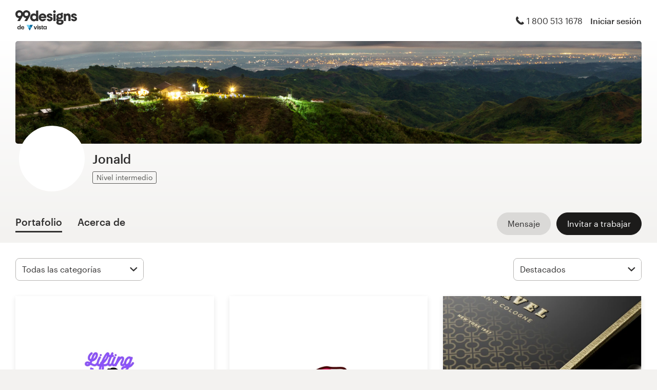

--- FILE ---
content_type: text/html; charset=utf-8
request_url: https://es.99designs.com/profiles/jonald
body_size: 18754
content:

<!DOCTYPE html>
<html lang="es-us">

    <head>

    <!-- Use latest IE rendering mode, or Chrome Frame if available, this must go first -->
    <meta http-equiv="X-UA-Compatible" content="IE=edge,chrome=1">

    <meta charset="utf-8">

    <!-- Facebook open graph settings -->
<meta property="og:title" content="Ver diseños creativos de Jonald | 99designs" />
<meta property="og:description" content="Jonald tiene 39 diseños con 187 total de Likes en su portafolio de diseño gráfico de 99designs. ¿Cuál es su favorito?" />
<meta property="og:type" content="website" />
<meta property="og:site_name" content="99designs" />
<meta property="og:url" content="https://es.99designs.com/profiles/jonald" />
<meta property="fb:app_id" content="51230776953" />

<meta property="og:image" content="https://images-workbench.99static.com/NR-0WyKg_BtYOTJHDeEezOrSAyA=/99designs-contests-attachments/151/151636/attachment_151636885" />
<meta property="og:image:secure_url" content="https://images-workbench.99static.com/NR-0WyKg_BtYOTJHDeEezOrSAyA=/99designs-contests-attachments/151/151636/attachment_151636885" />
<meta name="twitter:image" content="https://images-workbench.99static.com/NR-0WyKg_BtYOTJHDeEezOrSAyA=/99designs-contests-attachments/151/151636/attachment_151636885" />
<link rel="image_src" href="https://images-workbench.99static.com/NR-0WyKg_BtYOTJHDeEezOrSAyA=/99designs-contests-attachments/151/151636/attachment_151636885" />
<link rel="mask-icon" href="https://assets.99static.com/workbench/assets/asimov/images/99d-logomark-325f2bc6ad.svg" color="#fe5f50" />
<link rel="apple-touch-icon" href="https://assets.99static.com/workbench/assets/asimov/images/touch-icon-iphone-ad589ffee6.png" />
<link rel="apple-touch-icon" sizes="76x76" href="https://assets.99static.com/workbench/assets/asimov/images/touch-icon-ipad-2130171e90.png" />
<link rel="apple-touch-icon" sizes="120x120" href="https://assets.99static.com/workbench/assets/asimov/images/touch-icon-iphone-retina-09fe3d06a3.png" />
<link rel="apple-touch-icon" sizes="152x152" href="https://assets.99static.com/workbench/assets/asimov/images/touch-icon-ipad-retina-3417d49ce7.png" />

<!-- Twitter card settings -->
<meta name="twitter:card" content="summary" />
<meta name="twitter:site" content="@99designs" />
<meta name="twitter:title" content="Ver diseños creativos de Jonald | 99designs" />
<meta name="twitter:description" content="Jonald tiene 39 diseños con 187 total de Likes en su portafolio de diseño gráfico de 99designs. ¿Cuál es su favorito?" />

<meta name="slack-app-id" content="A2D02016F" />

              <link rel="canonical" href="https://es.99designs.com/profiles/jonald" />


    <link rel="alternate" hreflang="en-US" href="https://99designs.com/profiles/jonald" />
    <link rel="alternate" hreflang="en-AU" href="https://99designs.com.au/profiles/jonald" />
    <link rel="alternate" hreflang="en-CA" href="https://99designs.ca/profiles/jonald" />
    <link rel="alternate" hreflang="en-GB" href="https://99designs.co.uk/profiles/jonald" />
    <link rel="alternate" hreflang="en-IE" href="https://99designs.ie/profiles/jonald" />
    <link rel="alternate" hreflang="de-DE" href="https://99designs.de/profiles/jonald" />
    <link rel="alternate" hreflang="en-DE" href="https://en.99designs.de/profiles/jonald" />
    <link rel="alternate" hreflang="en-DK" href="https://99designs.dk/profiles/jonald" />
    <link rel="alternate" hreflang="fr-FR" href="https://99designs.fr/profiles/jonald" />
    <link rel="alternate" hreflang="en-FR" href="https://en.99designs.fr/profiles/jonald" />
    <link rel="alternate" hreflang="it-IT" href="https://99designs.it/profiles/jonald" />
    <link rel="alternate" hreflang="en-IT" href="https://en.99designs.it/profiles/jonald" />
    <link rel="alternate" hreflang="en-NO" href="https://99designs.no/profiles/jonald" />
    <link rel="alternate" hreflang="nl-NL" href="https://99designs.nl/profiles/jonald" />
    <link rel="alternate" hreflang="en-NL" href="https://en.99designs.nl/profiles/jonald" />
    <link rel="alternate" hreflang="pt-BR" href="https://99designs.com.br/profiles/jonald" />
    <link rel="alternate" hreflang="en-BR" href="https://en.99designs.com.br/profiles/jonald" />
    <link rel="alternate" hreflang="pt-PT" href="https://99designs.pt/profiles/jonald" />
    <link rel="alternate" hreflang="en-PT" href="https://en.99designs.pt/profiles/jonald" />
    <link rel="alternate" hreflang="es-CL" href="https://99designs.cl/profiles/jonald" />
    <link rel="alternate" hreflang="en-CL" href="https://en.99designs.cl/profiles/jonald" />
    <link rel="alternate" hreflang="es-CO" href="https://99designs.com.co/profiles/jonald" />
    <link rel="alternate" hreflang="en-CO" href="https://en.99designs.com.co/profiles/jonald" />
    <link rel="alternate" hreflang="es-MX" href="https://99designs.com.mx/profiles/jonald" />
    <link rel="alternate" hreflang="en-MX" href="https://en.99designs.com.mx/profiles/jonald" />
    <link rel="alternate" hreflang="es-ES" href="https://99designs.es/profiles/jonald" />
    <link rel="alternate" hreflang="en-ES" href="https://en.99designs.es/profiles/jonald" />
    <link rel="alternate" hreflang="ja-JP" href="https://99designs.jp/profiles/jonald" />
    <link rel="alternate" hreflang="en-JP" href="https://en.99designs.jp/profiles/jonald" />
    <link rel="alternate" hreflang="de-CH" href="https://99designs.ch/profiles/jonald" />
    <link rel="alternate" hreflang="it-CH" href="https://it.99designs.ch/profiles/jonald" />
    <link rel="alternate" hreflang="fr-CH" href="https://fr.99designs.ch/profiles/jonald" />
    <link rel="alternate" hreflang="en-CH" href="https://en.99designs.ch/profiles/jonald" />
    <link rel="alternate" hreflang="en-HK" href="https://99designs.hk/profiles/jonald" />
    <link rel="alternate" hreflang="en-SG" href="https://99designs.com.sg/profiles/jonald" />
    <link rel="alternate" hreflang="nl-BE" href="https://99designs.be/profiles/jonald" />
    <link rel="alternate" hreflang="fr-BE" href="https://fr.99designs.be/profiles/jonald" />
    <link rel="alternate" hreflang="en-BE" href="https://en.99designs.be/profiles/jonald" />
    <link rel="alternate" hreflang="de-AT" href="https://99designs.at/profiles/jonald" />
    <link rel="alternate" hreflang="en-AT" href="https://en.99designs.at/profiles/jonald" />
    <link rel="alternate" hreflang="en-US" href="https://designview.io/profiles/jonald" />
    <link rel="alternate" hreflang="da-DK" href="https://vistaprint.dk/profiles/jonald" />
    <link rel="alternate" hreflang="de-AT" href="https://vistaprint.at/profiles/jonald" />
    <link rel="alternate" hreflang="de-CH" href="https://vistaprint.ch/profiles/jonald" />
    <link rel="alternate" hreflang="de-DE" href="https://vistaprint.de/profiles/jonald" />
    <link rel="alternate" hreflang="en-AU" href="https://vistaprint.com.au/profiles/jonald" />
    <link rel="alternate" hreflang="en-CA" href="https://vistaprint.ca/profiles/jonald" />
    <link rel="alternate" hreflang="en-GB" href="https://vistaprint.co.uk/profiles/jonald" />
    <link rel="alternate" hreflang="en-IE" href="https://vistaprint.ie/profiles/jonald" />
    <link rel="alternate" hreflang="en-IN" href="https://vistaprint.in/profiles/jonald" />
    <link rel="alternate" hreflang="en-NZ" href="https://vistaprint.co.nz/profiles/jonald" />
    <link rel="alternate" hreflang="en-PT" href="https://vistaprint.pt/profiles/jonald" />
    <link rel="alternate" hreflang="en-SG" href="https://vistaprint.sg/profiles/jonald" />
    <link rel="alternate" hreflang="en-US" href="https://vistaprint.com/profiles/jonald" />
    <link rel="alternate" hreflang="es-ES" href="https://vistaprint.es/profiles/jonald" />
    <link rel="alternate" hreflang="es-US" href="https://vistaprint.com/profiles/jonald" />
    <link rel="alternate" hreflang="fi-FI" href="https://vistaprint.fi/profiles/jonald" />
    <link rel="alternate" hreflang="fr-BE" href="https://vistaprint.be/profiles/jonald" />
    <link rel="alternate" hreflang="fr-CA" href="https://vistaprint.ca/profiles/jonald" />
    <link rel="alternate" hreflang="fr-CH" href="https://vistaprint.ch/profiles/jonald" />
    <link rel="alternate" hreflang="fr-FR" href="https://vistaprint.fr/profiles/jonald" />
    <link rel="alternate" hreflang="it-CH" href="https://vistaprint.ch/profiles/jonald" />
    <link rel="alternate" hreflang="it-IT" href="https://vistaprint.it/profiles/jonald" />
    <link rel="alternate" hreflang="ja-JP" href="https://vistaprint.jp/profiles/jonald" />
    <link rel="alternate" hreflang="nb-NO" href="https://vistaprint.no/profiles/jonald" />
    <link rel="alternate" hreflang="nl-BE" href="https://vistaprint.ne/profiles/jonald" />
    <link rel="alternate" hreflang="nl-NL" href="https://vistaprint.nl/profiles/jonald" />
    <link rel="alternate" hreflang="pt-PT" href="https://vistaprint.pt/profiles/jonald" />
    <link rel="alternate" hreflang="sv-SE" href="https://vistaprint.se/profiles/jonald" />


    <!-- Device settings -->
    <meta name="format-detection" content="telephone=no" />

    <!-- Use device width, allow pinch+zoom -->
    <meta name="viewport" content="width=device-width, initial-scale=1">

    <!-- Mobile IE ClearType -->
    <meta http-equiv="cleartype" content="on">

    <!-- Specifying Sub-pixel Metrics in IE's Legacy Modes -->
    <!-- http://www.webappers.com/2012/12/25/how-to-correct-legacy-document-problems-with-fonts/ -->
    <meta http-equiv="X-UA-TextLayoutMetrics" content="natural" />

    <!-- Title for Web Clips on iOS devices -->
    <meta name="apple-mobile-web-app-title" content="99designs">

    <title>Ver diseños creativos de Jonald | 99designs</title>

    

    <meta name="description" content="Jonald tiene 39 diseños con 187 total de Likes en su portafolio de diseño gráfico de 99designs. ¿Cuál es su favorito?" />
    <meta name="keywords" content="crowdsource, graphic design, design, contests, design contests" />
    <meta name="author" content="99designs" />


    <link rel="icon" sizes="16x16 32x32" href="https://assets.99static.com/workbench/assets/asimov/images/favicon-88f58c10e9.ico" />

    <meta name="csrf-param" content="authenticity_token" />
<meta name="csrf-token" content="yuNQdds2TPO81MGebKCwXWJTp8n8tvZXZumcBRRbU6jucJ107vik9Y3If_G8UoOxX8xTrdJRMhlcdPRAKP3VbA" />

    <link rel="stylesheet" media="screen" href="https://assets.99static.com/workbench/assets/css/layout-ef6a55c67f.css" />
    <link rel="stylesheet" media="screen" href="https://assets.99static.com/workbench/assets/css/fonts-db6c9da067.css" />
        <link rel="stylesheet" media="screen" href="https://assets.99static.com/workbench/assets/css/profiles-profiles-f73142ef73.css" />
    <link rel="stylesheet" media="screen" href="https://assets.99static.com/workbench/assets/css/design-details-368acb4255.css" />


    <script src="/accounts/accounts.js"></script>

        <script src="//d2wy8f7a9ursnm.cloudfront.net/bugsnag-3.min.js" data-apikey="0dc2015cfbcfeb7cde28f8a91fc7850c"></script>
        <script>
        </script>
</head>


    <body class="max--widescreen app-layout app-layout--default sl_notranslate">
            <script>
        var dataLayer = dataLayer || [];
        dataLayer.push({"isAdmin":false,"isDesigner":false,"isCustomer":false,"affiliateCode":null});
    </script>



<div class="oc-wrapper"
    data-oc-name="left right"
    data-globalnavui
    data-globalnavui-userrole="logged-out"
    data-page-wrapper
    >

    <div class="oc-content--main" data-oc-canvas="left right">
        <div
          data-promo-bar
          data-promo-bar-endpoint="/noticebar"
          data-hidden
        ></div>
                    <header class="site-header site-header--static site-header--signed-out"
  ><div class="site-header__inner1"
    ><div class="site-header__inner2"
      ><div class="site-header__item site-header__item--left-oc-trigger"
        ><button
          class="site-header__left-oc-trigger"
          type="button"
          data-oc-trigger="left"
          aria-label="Menú"
        ></button></div
      ><div class="site-header__item site-header__item--branding"
        ><a class="site-header__site-logo" href="/" title="99designs de Vista"
          ><div
            class="site-header__site-logo__image site-header__site-logo__image--es"
            aria-label="99designs de Vista"
          ></div></a></div
      ><div class="site-header__item site-header__item--focused-navigation"
        ><div class="top-level-nav"
          ><div class="top-level-nav__item top-level-nav__item--first"
            ><span
              class="icon icon--phone-1 icon--offset-right icon--inline"
            ></span
            >1 800 513 1678</div
          ></div
        ></div
      ><div class="site-header__item site-header__item--account-navigation"
        ><div class="top-level-nav"
          ><div class="top-level-nav__item top-level-nav__item--first"
            ><a
              class="top-level-nav__item__link SMOKETEST_login_link"
              href="/login"
              data-globalnavui-loginlink="data-globalnavui-loginlink"
              >Iniciar sesión</a
            ></div
          ></div
        ></div
      ><div class="site-header__item site-header__item--right-oc-trigger"
        ><div class="top-level-nav"
          ><div class="top-level-nav__item top-level-nav__item--first"
            ><a
              class="top-level-nav__item__link SMOKETEST_login_link"
              href="/login"
              data-globalnavui-loginlink="data-globalnavui-loginlink"
              >Iniciar sesión</a
            ></div
          ></div
        ></div
      ></div
    ></div
  ></header
>



        <div class="app-layout__content" role="main">

            <div class="app-layout__content__body">
                



<div data-tab-panelset>
    <div class="content-header">
    <div class="row">
        <div class="column">
            <div class="cover-image"
     data-cover-image
     data-has-cover-image="true">
    <div
        class="cover-image__image"
        data-cover-image-display
        data-cover-image-backup-url=https://images-workbench.99static.com/xefVe8RtkOswImXIFktqtjIEICk=/filters:extract_cover()/99designs-profiles/cover-images-v2/1711761/8fb4f69f-4d52-4479-ae71-addad39ebc6d.JPG)
        style=background-image:url(&#39;https://images-workbench.99static.com/xefVe8RtkOswImXIFktqtjIEICk=/filters:extract_cover()/99designs-profiles/cover-images-v2/1711761/8fb4f69f-4d52-4479-ae71-addad39ebc6d.JPG&#39;);
        >
        <canvas class="cover-image__preview-canvas" data-cover-image-preview-canvas></canvas>
    </div>

    <div class="cover-image__user-details row">
        <div class="column">
            <div class="user-details">

                <div class="avatar-image user-details__avatar">
                    <div class="avatar-image__wrapper avatar-image__wrapper--offset">
                        <div style="background-image: url('/avatars/users/1711761/128')"
                            alt="Foto del perfil"
                            class="avatar-image__image avatar__image">
                        </div>
                    </div>
                </div>

                <div class="user-details__user-info">
                    <div>
                        <h1 class="user-details__name">
                            Jonald
                        </h1>
                        <span>
                        </span>
                    </div>

                        <span data-tooltip title="Profesionales de 99designs que están capacitados en los fundamentos de diseño" class="user-details__item">
        <span class="pill pill--mid-level">
            Nivel intermedio
        </span>
    </span>


                </div>
            </div>
        </div>
    </div>


</div>

            <div class="tab-nav">
    <div class="row">
        <div class="column">

                <div class="user-details__bottom-right">
                        <a
                        href="/users/1711761/contact"
                        class="user-details__bottom-right-button user-details__message-button button button--secondary"
                        rel="nofollow"
                        title= "Enviar un mensaje a Jonald">
                            <span class="button__inner">
                                <span class="button__label">
                                    Mensaje
                                </span>
                            </span>
                        </a>
                            <a
        href="/profiles/jonald/invites"
        class="user-details__bottom-right-button button button--primary"
        rel="nofollow"
        data-track-invite-designer="1711761">
        <span class="button__inner">
            <span class="button__label">
                Invitar a trabajar
            </span>
        </span>
    </a>

                </div>
            <a class="tab-nav__item tab-nav__item--first"
             href="/profiles/jonald"
             data-active
             data-tab-nav="portfolio"
             >
                <h2 class="tab-nav__item__title">
                    Portafolio
                </h2>
            </a>

            <a class="tab-nav__item"
             href="/profiles/jonald/about"
             
             
             data-tab-nav="about"
             >
                <h2 class="tab-nav__item__title">
                    Acerca de
                </h2>
            </a>


        </div>
    </div>
</div>

        </div>
    </div>
</div>

    <article class="content-body">
        <div class="content-body__inner-1">
            <div class="content-body__inner-2">
                



                <div data-tab-panel='portfolio'
                    data-active
                >
                            
        <section class="section">
            <div class="filter-controls" id="filter-controls">
                <form class="filter-controls" data-form-add-fragment-identifier="filter-controls" action="/profiles/jonald" accept-charset="UTF-8" method="get">
                        <div class="filter-controls__control filter-controls__control--left"
                             data-category-selector
                             data-state="inactive">
                            <span class="select">
    <select name="category" id="category" data-select-dropdown-select=""><option value="">Todas las categorías</option><optgroup label="Logotipo e identidad"><option value="logo-design">Diseño de logotipo (5)</option></optgroup><optgroup label="Arte e ilustración"><option value="3d-design">3D (26)</option></optgroup><optgroup label="Empaques y etiqueta"><option value="product-packaging-design">Empaques de productos (6)</option>
<option value="product-label-design">Etiqueta de producto (1)</option></optgroup><optgroup label="Negocio y publicidad"><option value="postcard-flyer-design">Postal, flyer o impreso (1)</option></optgroup></select>
</span>

                        </div>
                        <div class="filter-controls__control filter-controls__control--right"
                             data-category-selector
                             data-state="inactive">
                            <span class="select">
    <select name="order" id="order" data-select-dropdown-select=""><option selected="selected" value="featured">Destacados</option>
<option value="recent">Recientes</option>
<option value="popular">Más popular</option></select>
</span>

                        </div>
                    <input type="submit" name="commit" value="Enviar" data-hidden="" data-disable-with="Enviar" />
</form>            </div>
        </section>
    <div class="filter-controls--small-screen">
        <section class="section">
            <h4 class="profile__page-title">
                Portafolio
            </h4>
            <div class="filter-controls__control--right">
                <button class="button button--secondary button--icon"
                        data-small-screen-off-canvas-filters-button
                        data-small-screen-off-canvas-filters-button-name="filters">
                    <span class="icon icon--filters-1"></span>
                </button>
            </div>
        </section>
    </div>
    <section class="section">

        <script id="ddo-app-data" type="text/json">
            {
            "initData": {
                "activeUser": {},
                "intlMessages": {"show_more":"Mostrar más","back_to_overview":"Volver al resumen","delete_action":"Borrar","deleted_status":"Borrado","discover_more_designs":"Descubrir más diseños","comment_action_timeout":"Ya no se puede editar el comentario. Por favor, deja un nuevo comentario.","comment_cancel":"Cancelar","comment_sending":"Enviando...","comment_deleting":"Borrando…","comment_error":"Error","comment_is_edited":"editado","comment_deleted":"Comentario eliminado","comment_form_placeholder":"Deje un comentario","main_cta_invite":"Invitar a trabajar","main_cta_unavailable":"No disponible para trabajar","main_cta_edit":"Editar diseño","main_cta_see_profile":"Ver portafolio","designed_by_user":"de {user}","see_full_portfolio":"Ver portafolio completo","see_other_designs":"Ver otros diseños","sketches_loading":"Cargando...","sketches_saving":"Guardando...","sketches_saved":"Guardado","sketches_error":"Error","share":"Compartir","facebook":"Facebook","twitter":"Twitter","pinterest":"Pinterest","linkedin":"LinkedIn","zoom_out_tooltip":"Alejar (-)","send_message_tooltip":"Enviar comentario (ctrl / cmd + enter)","zoom_in_tooltip":"Ampliar (+)","enter_fullscreen_tooltip":"Presentación modo pantalla completa","exit_fullscreen_tooltip":"Salir del modo presentación (ESC)","close_ddo_tooltip":"Cerrar visualización del diseño (ESC)","pagination_previous_tooltip":"Anterior (flecha izquierda)","pagination_next_tooltip":"Siguiente (flecha derecha)","set_favorite_designer":"Agregar {displayName} a favoritos","unset_favorite_designer":"Eliminar {displayName} de mis favoritos"},
                "designCollection": {"designPageOffset":0,"totalDesignCount":39,"_embedded":{"designs":[{"design_id":2204530,"name":"Logo entry for lifting ladies gym","createdAt":"2024-06-29T12:07:03.000Z","height":1139,"width":1366,"description":"\u003cp\u003eLogo entry for lifting ladies gym\u003c/p\u003e","industry_key":"sports","projectDesignId":null,"previewUrl":"https://images-workbench.99static.com/NR-0WyKg_BtYOTJHDeEezOrSAyA=/99designs-contests-attachments/151/151636/attachment_151636885","likedByUser":false,"likeCount":0,"marketingCtaButton":{"text":"Ver más de este concurso","url":"/logo-design/contests/lifting-ladies-logo-1284834"},"showUrl":"https://es.99designs.com/profiles/jonald/designs/2204530","dataFavoriteDesignerUrl":"https://es.99designs.com/profiles/xhr/favorite-designers/1711761","shareData":[{"name":"facebook","iconVariation":"icon--facebook-1","shareUrl":"https://www.facebook.com/sharer.php?u=https%3A%2F%2Fes.99designs.com%2Fprofiles%2Fjonald%2Fdesigns%2F2204530"},{"name":"twitter","iconVariation":"icon--twitter-1","shareUrl":"https://twitter.com/share?url=https%3A%2F%2Fes.99designs.com%2Fprofiles%2Fjonald%2Fdesigns%2F2204530"},{"name":"pinterest","iconVariation":"icon--pinterest-1","shareUrl":"https://pinterest.com/pin/create/link/?url=https%3A%2F%2Fes.99designs.com%2Fprofiles%2Fjonald%2Fdesigns%2F2204530"},{"name":"linkedin","iconVariation":"icon--linkedin-3","shareUrl":"https://www.linkedin.com/shareArticle?url=https%3A%2F%2Fes.99designs.com%2Fprofiles%2Fjonald%2Fdesigns%2F2204530"}],"categoryEntryInfo":"propuesta en concurso de Diseño de logotipo","tags":[{"name":"Diseño de logotipo","href":"/discover?category=logo-design"},{"name":"Deportes","href":"/discover?industry=sports"},{"name":"sport","href":"/discover?tags=sport"},{"name":"fitness","href":"/discover?tags=fitness"},{"name":"gym","href":"/discover?tags=gym"},{"name":"workout","href":"/discover?tags=workout"},{"name":"ladies","href":"/discover?tags=ladies"},{"name":"Adobe Illustrator","href":"/discover?tags=Adobe+Illustrator"}],"currentPageIndex":0,"login_or_signup":"Por favor \u003ca class=\"link\" href='/login?from=https%3A%2F%2Fes.99designs.com%2Fprofiles%2Fjonald%2Fdesigns%2F2204530'\u003einicie sesión\u003c/a\u003e o \u003ca class=\"link\" href='/signup?from=https%3A%2F%2Fes.99designs.com%2Fprofiles%2Fjonald%2Fdesigns%2F2204530'\u003eregístrese\u003c/a\u003e para guardar sus diseños favoritos\n","_embedded":{"creator":{"id":1711761,"userId":1711761,"name":"Jonald","avatarUrl":"/avatars/users/1711761/48","showUrl":"https://es.99designs.com/profiles/jonald","isFavorite":false},"permission":{"canView":true,"canViewComments":false,"canComment":false,"canAnnotate":false,"canFavorite":false,"canLike":false,"canInvite":true,"canEdit":false,"userIdentified":false,"designerUnavailable":false,"canSketch":false}},"_links":{"self":{"href":"https://es.99designs.com/profiles/jonald/xhr/designs/2204530"},"contestUrl":{"href":"/logo-design/contests/lifting-ladies-logo-1284834"},"inviteToWorkUrl":{"href":"https://es.99designs.com/profiles/jonald/invites"},"profileUrl":{"href":"https://es.99designs.com/profiles/jonald"},"likeDesignUrl":{"href":"https://es.99designs.com/profiles/jonald/designs/2204530/design_like"},"editDesignUrl":{"href":"https://es.99designs.com/profiles/jonald/designs/2204530/edit"},"lastSeenTimeUrl":{"href":"https://es.99designs.com/profiles/xhr/last-seen-time/1711761"},"lastSeenTimesUrl":{"href":"https://es.99designs.com/profiles/xhr/last-seen-time/users?ids=1711761"},"designLikesUrl":{"href":"https://es.99designs.com/profiles/1711761/designs/2204530/xhr/design_likes/1"}}},{"design_id":2204529,"name":"Logo entry for fertility clinic","createdAt":"2024-06-29T12:05:29.000Z","height":1077,"width":1366,"description":"\u003cp\u003eLogo entry for fertility clinic\u003c/p\u003e","industry_key":"medical","projectDesignId":null,"previewUrl":"https://images-workbench.99static.com/heKcY9mZno4hbMXgBjEQtJRWgJo=/99designs-contests-attachments/151/151694/attachment_151694069","likedByUser":false,"likeCount":0,"marketingCtaButton":{"text":"Ver más de este concurso","url":"/logo-design/contests/rosebud-fertility-seeking-inclusive-inviting-memorable-logo-1285352"},"showUrl":"https://es.99designs.com/profiles/jonald/designs/2204529","dataFavoriteDesignerUrl":"https://es.99designs.com/profiles/xhr/favorite-designers/1711761","shareData":[{"name":"facebook","iconVariation":"icon--facebook-1","shareUrl":"https://www.facebook.com/sharer.php?u=https%3A%2F%2Fes.99designs.com%2Fprofiles%2Fjonald%2Fdesigns%2F2204529"},{"name":"twitter","iconVariation":"icon--twitter-1","shareUrl":"https://twitter.com/share?url=https%3A%2F%2Fes.99designs.com%2Fprofiles%2Fjonald%2Fdesigns%2F2204529"},{"name":"pinterest","iconVariation":"icon--pinterest-1","shareUrl":"https://pinterest.com/pin/create/link/?url=https%3A%2F%2Fes.99designs.com%2Fprofiles%2Fjonald%2Fdesigns%2F2204529"},{"name":"linkedin","iconVariation":"icon--linkedin-3","shareUrl":"https://www.linkedin.com/shareArticle?url=https%3A%2F%2Fes.99designs.com%2Fprofiles%2Fjonald%2Fdesigns%2F2204529"}],"categoryEntryInfo":"propuesta en concurso de Diseño de logotipo","tags":[{"name":"Diseño de logotipo","href":"/discover?category=logo-design"},{"name":"Medicina y farmacia","href":"/discover?industry=medical"},{"name":"medical","href":"/discover?tags=medical"},{"name":"rose","href":"/discover?tags=rose"},{"name":"sperm","href":"/discover?tags=sperm"},{"name":"Adobe Illustrator","href":"/discover?tags=Adobe+Illustrator"}],"currentPageIndex":0,"login_or_signup":"Por favor \u003ca class=\"link\" href='/login?from=https%3A%2F%2Fes.99designs.com%2Fprofiles%2Fjonald%2Fdesigns%2F2204529'\u003einicie sesión\u003c/a\u003e o \u003ca class=\"link\" href='/signup?from=https%3A%2F%2Fes.99designs.com%2Fprofiles%2Fjonald%2Fdesigns%2F2204529'\u003eregístrese\u003c/a\u003e para guardar sus diseños favoritos\n","_embedded":{"creator":{"id":1711761,"userId":1711761,"name":"Jonald","avatarUrl":"/avatars/users/1711761/48","showUrl":"https://es.99designs.com/profiles/jonald","isFavorite":false},"permission":{"canView":true,"canViewComments":false,"canComment":false,"canAnnotate":false,"canFavorite":false,"canLike":false,"canInvite":true,"canEdit":false,"userIdentified":false,"designerUnavailable":false,"canSketch":false}},"_links":{"self":{"href":"https://es.99designs.com/profiles/jonald/xhr/designs/2204529"},"contestUrl":{"href":"/logo-design/contests/rosebud-fertility-seeking-inclusive-inviting-memorable-logo-1285352"},"inviteToWorkUrl":{"href":"https://es.99designs.com/profiles/jonald/invites"},"profileUrl":{"href":"https://es.99designs.com/profiles/jonald"},"likeDesignUrl":{"href":"https://es.99designs.com/profiles/jonald/designs/2204529/design_like"},"editDesignUrl":{"href":"https://es.99designs.com/profiles/jonald/designs/2204529/edit"},"lastSeenTimeUrl":{"href":"https://es.99designs.com/profiles/xhr/last-seen-time/1711761"},"lastSeenTimesUrl":{"href":"https://es.99designs.com/profiles/xhr/last-seen-time/users?ids=1711761"},"designLikesUrl":{"href":"https://es.99designs.com/profiles/1711761/designs/2204529/xhr/design_likes/1"}}},{"design_id":2201263,"name":"Entry for perfume package design ","createdAt":"2024-06-18T17:48:14.000Z","height":1000,"width":1500,"description":"\u003cp\u003eEntry for perfume package design \u003c/p\u003e","industry_key":"cosmetics","projectDesignId":null,"previewUrl":"https://images-workbench.99static.com/0bwZJ7KZCamDFj3Izijn19geon0=/99designs-contests-attachments/151/151458/attachment_151458912","likedByUser":false,"likeCount":1,"marketingCtaButton":{"text":"Ver más de este concurso","url":"/product-packaging-design/contests/gravel-fragrances-line-1283417"},"showUrl":"https://es.99designs.com/profiles/jonald/designs/2201263","dataFavoriteDesignerUrl":"https://es.99designs.com/profiles/xhr/favorite-designers/1711761","shareData":[{"name":"facebook","iconVariation":"icon--facebook-1","shareUrl":"https://www.facebook.com/sharer.php?u=https%3A%2F%2Fes.99designs.com%2Fprofiles%2Fjonald%2Fdesigns%2F2201263"},{"name":"twitter","iconVariation":"icon--twitter-1","shareUrl":"https://twitter.com/share?url=https%3A%2F%2Fes.99designs.com%2Fprofiles%2Fjonald%2Fdesigns%2F2201263"},{"name":"pinterest","iconVariation":"icon--pinterest-1","shareUrl":"https://pinterest.com/pin/create/link/?url=https%3A%2F%2Fes.99designs.com%2Fprofiles%2Fjonald%2Fdesigns%2F2201263"},{"name":"linkedin","iconVariation":"icon--linkedin-3","shareUrl":"https://www.linkedin.com/shareArticle?url=https%3A%2F%2Fes.99designs.com%2Fprofiles%2Fjonald%2Fdesigns%2F2201263"}],"categoryEntryInfo":"propuesta en concurso de Empaques de productos","tags":[{"name":"Empaques de productos","href":"/discover?category=product-packaging-design"},{"name":"Cosmética y belleza","href":"/discover?industry=cosmetics"},{"name":"3d-render","href":"/discover?tags=3d-render"},{"name":"photorealistic-rendering","href":"/discover?tags=photorealistic-rendering"},{"name":"perfume-package-design","href":"/discover?tags=perfume-package-design"},{"name":"ArnoldforC4D","href":"/discover?tags=ArnoldforC4D"},{"name":"cinema-4d","href":"/discover?tags=cinema-4d"},{"name":"illlustrator-cc","href":"/discover?tags=illlustrator-cc"}],"currentPageIndex":0,"login_or_signup":"Por favor \u003ca class=\"link\" href='/login?from=https%3A%2F%2Fes.99designs.com%2Fprofiles%2Fjonald%2Fdesigns%2F2201263'\u003einicie sesión\u003c/a\u003e o \u003ca class=\"link\" href='/signup?from=https%3A%2F%2Fes.99designs.com%2Fprofiles%2Fjonald%2Fdesigns%2F2201263'\u003eregístrese\u003c/a\u003e para guardar sus diseños favoritos\n","_embedded":{"creator":{"id":1711761,"userId":1711761,"name":"Jonald","avatarUrl":"/avatars/users/1711761/48","showUrl":"https://es.99designs.com/profiles/jonald","isFavorite":false},"permission":{"canView":true,"canViewComments":false,"canComment":false,"canAnnotate":false,"canFavorite":false,"canLike":false,"canInvite":true,"canEdit":false,"userIdentified":false,"designerUnavailable":false,"canSketch":false}},"_links":{"self":{"href":"https://es.99designs.com/profiles/jonald/xhr/designs/2201263"},"contestUrl":{"href":"/product-packaging-design/contests/gravel-fragrances-line-1283417"},"inviteToWorkUrl":{"href":"https://es.99designs.com/profiles/jonald/invites"},"profileUrl":{"href":"https://es.99designs.com/profiles/jonald"},"likeDesignUrl":{"href":"https://es.99designs.com/profiles/jonald/designs/2201263/design_like"},"editDesignUrl":{"href":"https://es.99designs.com/profiles/jonald/designs/2201263/edit"},"lastSeenTimeUrl":{"href":"https://es.99designs.com/profiles/xhr/last-seen-time/1711761"},"lastSeenTimesUrl":{"href":"https://es.99designs.com/profiles/xhr/last-seen-time/users?ids=1711761"},"designLikesUrl":{"href":"https://es.99designs.com/profiles/1711761/designs/2201263/xhr/design_likes/1"}}},{"design_id":2050301,"name":"Contest entry","createdAt":"2023-03-17T07:36:01.000Z","height":1500,"width":1500,"description":"\u003cp\u003e\u003c/p\u003e","industry_key":"food","projectDesignId":null,"previewUrl":"https://images-workbench.99static.com/Uty0ZAtLhjlfTAxBmLGx62_sRzQ=/99designs-contests-attachments/142/142248/attachment_142248388","likedByUser":false,"likeCount":0,"marketingCtaButton":{"text":"Ver más de este concurso","url":"/3d-design/contests/fun-colorful-web-design-signifies-product-masses-1218020"},"showUrl":"https://es.99designs.com/profiles/jonald/designs/2050301","dataFavoriteDesignerUrl":"https://es.99designs.com/profiles/xhr/favorite-designers/1711761","shareData":[{"name":"facebook","iconVariation":"icon--facebook-1","shareUrl":"https://www.facebook.com/sharer.php?u=https%3A%2F%2Fes.99designs.com%2Fprofiles%2Fjonald%2Fdesigns%2F2050301"},{"name":"twitter","iconVariation":"icon--twitter-1","shareUrl":"https://twitter.com/share?url=https%3A%2F%2Fes.99designs.com%2Fprofiles%2Fjonald%2Fdesigns%2F2050301"},{"name":"pinterest","iconVariation":"icon--pinterest-1","shareUrl":"https://pinterest.com/pin/create/link/?url=https%3A%2F%2Fes.99designs.com%2Fprofiles%2Fjonald%2Fdesigns%2F2050301"},{"name":"linkedin","iconVariation":"icon--linkedin-3","shareUrl":"https://www.linkedin.com/shareArticle?url=https%3A%2F%2Fes.99designs.com%2Fprofiles%2Fjonald%2Fdesigns%2F2050301"}],"categoryEntryInfo":"propuesta en concurso de 3D","tags":[{"name":"3D","href":"/discover?category=3d-design"},{"name":"Alimentos y bebidas","href":"/discover?industry=food"}],"currentPageIndex":0,"login_or_signup":"Por favor \u003ca class=\"link\" href='/login?from=https%3A%2F%2Fes.99designs.com%2Fprofiles%2Fjonald%2Fdesigns%2F2050301'\u003einicie sesión\u003c/a\u003e o \u003ca class=\"link\" href='/signup?from=https%3A%2F%2Fes.99designs.com%2Fprofiles%2Fjonald%2Fdesigns%2F2050301'\u003eregístrese\u003c/a\u003e para guardar sus diseños favoritos\n","_embedded":{"creator":{"id":1711761,"userId":1711761,"name":"Jonald","avatarUrl":"/avatars/users/1711761/48","showUrl":"https://es.99designs.com/profiles/jonald","isFavorite":false},"permission":{"canView":true,"canViewComments":false,"canComment":false,"canAnnotate":false,"canFavorite":false,"canLike":false,"canInvite":true,"canEdit":false,"userIdentified":false,"designerUnavailable":false,"canSketch":false}},"_links":{"self":{"href":"https://es.99designs.com/profiles/jonald/xhr/designs/2050301"},"contestUrl":{"href":"/3d-design/contests/fun-colorful-web-design-signifies-product-masses-1218020"},"inviteToWorkUrl":{"href":"https://es.99designs.com/profiles/jonald/invites"},"profileUrl":{"href":"https://es.99designs.com/profiles/jonald"},"likeDesignUrl":{"href":"https://es.99designs.com/profiles/jonald/designs/2050301/design_like"},"editDesignUrl":{"href":"https://es.99designs.com/profiles/jonald/designs/2050301/edit"},"lastSeenTimeUrl":{"href":"https://es.99designs.com/profiles/xhr/last-seen-time/1711761"},"lastSeenTimesUrl":{"href":"https://es.99designs.com/profiles/xhr/last-seen-time/users?ids=1711761"},"designLikesUrl":{"href":"https://es.99designs.com/profiles/1711761/designs/2050301/xhr/design_likes/1"}}},{"design_id":1973419,"name":"Contest entry","createdAt":"2022-08-10T06:11:35.000Z","height":1500,"width":1500,"description":"\u003cp\u003eContest entry for a beauty product\u003c/p\u003e","industry_key":"cosmetics","projectDesignId":null,"previewUrl":"https://images-workbench.99static.com/ujh3X6qROv97AyGF4sf-nuXiRbI=/99designs-contests-attachments/137/137350/attachment_137350294","likedByUser":false,"likeCount":0,"marketingCtaButton":{"text":"Ver más de este concurso","url":"/3d-design/contests/show-stopping-images-skincare-wow-1180220"},"showUrl":"https://es.99designs.com/profiles/jonald/designs/1973419","dataFavoriteDesignerUrl":"https://es.99designs.com/profiles/xhr/favorite-designers/1711761","shareData":[{"name":"facebook","iconVariation":"icon--facebook-1","shareUrl":"https://www.facebook.com/sharer.php?u=https%3A%2F%2Fes.99designs.com%2Fprofiles%2Fjonald%2Fdesigns%2F1973419"},{"name":"twitter","iconVariation":"icon--twitter-1","shareUrl":"https://twitter.com/share?url=https%3A%2F%2Fes.99designs.com%2Fprofiles%2Fjonald%2Fdesigns%2F1973419"},{"name":"pinterest","iconVariation":"icon--pinterest-1","shareUrl":"https://pinterest.com/pin/create/link/?url=https%3A%2F%2Fes.99designs.com%2Fprofiles%2Fjonald%2Fdesigns%2F1973419"},{"name":"linkedin","iconVariation":"icon--linkedin-3","shareUrl":"https://www.linkedin.com/shareArticle?url=https%3A%2F%2Fes.99designs.com%2Fprofiles%2Fjonald%2Fdesigns%2F1973419"}],"categoryEntryInfo":"propuesta en concurso de 3D","tags":[{"name":"3D","href":"/discover?category=3d-design"},{"name":"Cosmética y belleza","href":"/discover?industry=cosmetics"},{"name":"amazon","href":"/discover?tags=amazon"},{"name":"3d-rendering","href":"/discover?tags=3d-rendering"},{"name":"photorealistic-rendering","href":"/discover?tags=photorealistic-rendering"},{"name":"amazon-product-images","href":"/discover?tags=amazon-product-images"},{"name":"Cinema 4d","href":"/discover?tags=Cinema+4d"}],"currentPageIndex":0,"login_or_signup":"Por favor \u003ca class=\"link\" href='/login?from=https%3A%2F%2Fes.99designs.com%2Fprofiles%2Fjonald%2Fdesigns%2F1973419'\u003einicie sesión\u003c/a\u003e o \u003ca class=\"link\" href='/signup?from=https%3A%2F%2Fes.99designs.com%2Fprofiles%2Fjonald%2Fdesigns%2F1973419'\u003eregístrese\u003c/a\u003e para guardar sus diseños favoritos\n","_embedded":{"creator":{"id":1711761,"userId":1711761,"name":"Jonald","avatarUrl":"/avatars/users/1711761/48","showUrl":"https://es.99designs.com/profiles/jonald","isFavorite":false},"permission":{"canView":true,"canViewComments":false,"canComment":false,"canAnnotate":false,"canFavorite":false,"canLike":false,"canInvite":true,"canEdit":false,"userIdentified":false,"designerUnavailable":false,"canSketch":false}},"_links":{"self":{"href":"https://es.99designs.com/profiles/jonald/xhr/designs/1973419"},"contestUrl":{"href":"/3d-design/contests/show-stopping-images-skincare-wow-1180220"},"inviteToWorkUrl":{"href":"https://es.99designs.com/profiles/jonald/invites"},"profileUrl":{"href":"https://es.99designs.com/profiles/jonald"},"likeDesignUrl":{"href":"https://es.99designs.com/profiles/jonald/designs/1973419/design_like"},"editDesignUrl":{"href":"https://es.99designs.com/profiles/jonald/designs/1973419/edit"},"lastSeenTimeUrl":{"href":"https://es.99designs.com/profiles/xhr/last-seen-time/1711761"},"lastSeenTimesUrl":{"href":"https://es.99designs.com/profiles/xhr/last-seen-time/users?ids=1711761"},"designLikesUrl":{"href":"https://es.99designs.com/profiles/1711761/designs/1973419/xhr/design_likes/1"}}},{"design_id":1875882,"name":"3D rendering of headband for web store","createdAt":"2021-10-06T17:23:31.000Z","height":2040,"width":2040,"description":"\u003cp\u003eHeadband 3D rendering for amazon\u003c/p\u003e","industry_key":"cosmetics","projectDesignId":null,"previewUrl":"https://images-workbench.99static.com/pD6Jk-qvMRECtf6NXNZFaEsPtHA=/99designs-contests-attachments/130/130551/attachment_130551357","likedByUser":false,"likeCount":25,"marketingCtaButton":{"text":"Ver más de este concurso","url":"/3d-design/contests/sleek-modern-d-product-rendering-head-wrapping-scarf-1115853"},"showUrl":"https://es.99designs.com/profiles/jonald/designs/1875882","dataFavoriteDesignerUrl":"https://es.99designs.com/profiles/xhr/favorite-designers/1711761","shareData":[{"name":"facebook","iconVariation":"icon--facebook-1","shareUrl":"https://www.facebook.com/sharer.php?u=https%3A%2F%2Fes.99designs.com%2Fprofiles%2Fjonald%2Fdesigns%2F1875882"},{"name":"twitter","iconVariation":"icon--twitter-1","shareUrl":"https://twitter.com/share?url=https%3A%2F%2Fes.99designs.com%2Fprofiles%2Fjonald%2Fdesigns%2F1875882"},{"name":"pinterest","iconVariation":"icon--pinterest-1","shareUrl":"https://pinterest.com/pin/create/link/?url=https%3A%2F%2Fes.99designs.com%2Fprofiles%2Fjonald%2Fdesigns%2F1875882"},{"name":"linkedin","iconVariation":"icon--linkedin-3","shareUrl":"https://www.linkedin.com/shareArticle?url=https%3A%2F%2Fes.99designs.com%2Fprofiles%2Fjonald%2Fdesigns%2F1875882"}],"categoryEntryInfo":"Ganador de concurso de 3D","tags":[{"name":"3D","href":"/discover?category=3d-design"},{"name":"Cosmética y belleza","href":"/discover?industry=cosmetics"},{"name":"fabric","href":"/discover?tags=fabric"},{"name":"amazon","href":"/discover?tags=amazon"},{"name":"3d-modeling-rendering","href":"/discover?tags=3d-modeling-rendering"},{"name":"animation-3d","href":"/discover?tags=animation-3d"},{"name":"3d-rendering","href":"/discover?tags=3d-rendering"},{"name":"photorealistic-rendering","href":"/discover?tags=photorealistic-rendering"},{"name":"cloth-rendering","href":"/discover?tags=cloth-rendering"},{"name":"ZBrush","href":"/discover?tags=ZBrush"},{"name":"Cinema 4d","href":"/discover?tags=Cinema+4d"}],"currentPageIndex":0,"login_or_signup":"Por favor \u003ca class=\"link\" href='/login?from=https%3A%2F%2Fes.99designs.com%2Fprofiles%2Fjonald%2Fdesigns%2F1875882'\u003einicie sesión\u003c/a\u003e o \u003ca class=\"link\" href='/signup?from=https%3A%2F%2Fes.99designs.com%2Fprofiles%2Fjonald%2Fdesigns%2F1875882'\u003eregístrese\u003c/a\u003e para guardar sus diseños favoritos\n","_embedded":{"creator":{"id":1711761,"userId":1711761,"name":"Jonald","avatarUrl":"/avatars/users/1711761/48","showUrl":"https://es.99designs.com/profiles/jonald","isFavorite":false},"permission":{"canView":true,"canViewComments":false,"canComment":false,"canAnnotate":false,"canFavorite":false,"canLike":false,"canInvite":true,"canEdit":false,"userIdentified":false,"designerUnavailable":false,"canSketch":false}},"_links":{"self":{"href":"https://es.99designs.com/profiles/jonald/xhr/designs/1875882"},"contestUrl":{"href":"/3d-design/contests/sleek-modern-d-product-rendering-head-wrapping-scarf-1115853"},"inviteToWorkUrl":{"href":"https://es.99designs.com/profiles/jonald/invites"},"profileUrl":{"href":"https://es.99designs.com/profiles/jonald"},"likeDesignUrl":{"href":"https://es.99designs.com/profiles/jonald/designs/1875882/design_like"},"editDesignUrl":{"href":"https://es.99designs.com/profiles/jonald/designs/1875882/edit"},"lastSeenTimeUrl":{"href":"https://es.99designs.com/profiles/xhr/last-seen-time/1711761"},"lastSeenTimesUrl":{"href":"https://es.99designs.com/profiles/xhr/last-seen-time/users?ids=1711761"},"designLikesUrl":{"href":"https://es.99designs.com/profiles/1711761/designs/1875882/xhr/design_likes/1"}}},{"design_id":1857095,"name":"Entry Concept","createdAt":"2021-08-08T10:48:28.000Z","height":2040,"width":1632,"description":"\u003cp\u003eEntry Concept from a contest\u003c/p\u003e","industry_key":"physical","projectDesignId":null,"previewUrl":"https://images-workbench.99static.com/MOJ9pvWQHey6tsrEkEr4c-SwIMQ=/99designs-contests-attachments/129/129148/attachment_129148179","likedByUser":false,"likeCount":0,"marketingCtaButton":{"text":"Ver más de este concurso","url":"/3d-design/contests/product-vision-modern-office-health-equipment-1104980"},"showUrl":"https://es.99designs.com/profiles/jonald/designs/1857095","dataFavoriteDesignerUrl":"https://es.99designs.com/profiles/xhr/favorite-designers/1711761","shareData":[{"name":"facebook","iconVariation":"icon--facebook-1","shareUrl":"https://www.facebook.com/sharer.php?u=https%3A%2F%2Fes.99designs.com%2Fprofiles%2Fjonald%2Fdesigns%2F1857095"},{"name":"twitter","iconVariation":"icon--twitter-1","shareUrl":"https://twitter.com/share?url=https%3A%2F%2Fes.99designs.com%2Fprofiles%2Fjonald%2Fdesigns%2F1857095"},{"name":"pinterest","iconVariation":"icon--pinterest-1","shareUrl":"https://pinterest.com/pin/create/link/?url=https%3A%2F%2Fes.99designs.com%2Fprofiles%2Fjonald%2Fdesigns%2F1857095"},{"name":"linkedin","iconVariation":"icon--linkedin-3","shareUrl":"https://www.linkedin.com/shareArticle?url=https%3A%2F%2Fes.99designs.com%2Fprofiles%2Fjonald%2Fdesigns%2F1857095"}],"categoryEntryInfo":"propuesta en concurso de 3D","tags":[{"name":"3D","href":"/discover?category=3d-design"},{"name":"Fitness","href":"/discover?industry=physical"},{"name":"3d","href":"/discover?tags=3d"},{"name":"ebay","href":"/discover?tags=ebay"},{"name":"amazon","href":"/discover?tags=amazon"},{"name":"concept-art","href":"/discover?tags=concept-art"},{"name":"3d-rendering","href":"/discover?tags=3d-rendering"},{"name":"photorealistic-rendering","href":"/discover?tags=photorealistic-rendering"},{"name":"Photoshop","href":"/discover?tags=Photoshop"},{"name":"ZBrush","href":"/discover?tags=ZBrush"},{"name":"Keyshot10","href":"/discover?tags=Keyshot10"}],"currentPageIndex":0,"login_or_signup":"Por favor \u003ca class=\"link\" href='/login?from=https%3A%2F%2Fes.99designs.com%2Fprofiles%2Fjonald%2Fdesigns%2F1857095'\u003einicie sesión\u003c/a\u003e o \u003ca class=\"link\" href='/signup?from=https%3A%2F%2Fes.99designs.com%2Fprofiles%2Fjonald%2Fdesigns%2F1857095'\u003eregístrese\u003c/a\u003e para guardar sus diseños favoritos\n","_embedded":{"creator":{"id":1711761,"userId":1711761,"name":"Jonald","avatarUrl":"/avatars/users/1711761/48","showUrl":"https://es.99designs.com/profiles/jonald","isFavorite":false},"permission":{"canView":true,"canViewComments":false,"canComment":false,"canAnnotate":false,"canFavorite":false,"canLike":false,"canInvite":true,"canEdit":false,"userIdentified":false,"designerUnavailable":false,"canSketch":false}},"_links":{"self":{"href":"https://es.99designs.com/profiles/jonald/xhr/designs/1857095"},"contestUrl":{"href":"/3d-design/contests/product-vision-modern-office-health-equipment-1104980"},"inviteToWorkUrl":{"href":"https://es.99designs.com/profiles/jonald/invites"},"profileUrl":{"href":"https://es.99designs.com/profiles/jonald"},"likeDesignUrl":{"href":"https://es.99designs.com/profiles/jonald/designs/1857095/design_like"},"editDesignUrl":{"href":"https://es.99designs.com/profiles/jonald/designs/1857095/edit"},"lastSeenTimeUrl":{"href":"https://es.99designs.com/profiles/xhr/last-seen-time/1711761"},"lastSeenTimesUrl":{"href":"https://es.99designs.com/profiles/xhr/last-seen-time/users?ids=1711761"},"designLikesUrl":{"href":"https://es.99designs.com/profiles/1711761/designs/1857095/xhr/design_likes/1"}}},{"design_id":1083896,"name":"Label Design","createdAt":"2018-01-22T17:14:32.000Z","height":2003,"width":1280,"description":"\u003cp\u003eLabel design contest\u003c/p\u003e","industry_key":"food","projectDesignId":null,"previewUrl":"https://images-workbench.99static.com/S9pkwWEVWi26fBCi1e8tDDnACvA=/99designs-contests-attachments/92/92462/attachment_92462290","likedByUser":false,"likeCount":0,"marketingCtaButton":{"text":"Ver más de este concurso","url":"/product-label-design/contests/redesign-high-end-supplement-labels-rejuvenation-therapeutics-788784"},"showUrl":"https://es.99designs.com/profiles/jonald/designs/1083896","dataFavoriteDesignerUrl":"https://es.99designs.com/profiles/xhr/favorite-designers/1711761","shareData":[{"name":"facebook","iconVariation":"icon--facebook-1","shareUrl":"https://www.facebook.com/sharer.php?u=https%3A%2F%2Fes.99designs.com%2Fprofiles%2Fjonald%2Fdesigns%2F1083896"},{"name":"twitter","iconVariation":"icon--twitter-1","shareUrl":"https://twitter.com/share?url=https%3A%2F%2Fes.99designs.com%2Fprofiles%2Fjonald%2Fdesigns%2F1083896"},{"name":"pinterest","iconVariation":"icon--pinterest-1","shareUrl":"https://pinterest.com/pin/create/link/?url=https%3A%2F%2Fes.99designs.com%2Fprofiles%2Fjonald%2Fdesigns%2F1083896"},{"name":"linkedin","iconVariation":"icon--linkedin-3","shareUrl":"https://www.linkedin.com/shareArticle?url=https%3A%2F%2Fes.99designs.com%2Fprofiles%2Fjonald%2Fdesigns%2F1083896"}],"categoryEntryInfo":"propuesta en concurso de Etiqueta de producto","tags":[{"name":"Etiqueta de producto","href":"/discover?category=product-label-design"},{"name":"Alimentos y bebidas","href":"/discover?industry=food"},{"name":"bottle-bottle-rendering-medical-bottle-3d-3d-bottle-photo-real-photo-real-rendering","href":"/discover?tags=bottle-bottle-rendering-medical-bottle-3d-3d-bottle-photo-real-photo-real-rendering"},{"name":"Photoshop","href":"/discover?tags=Photoshop"},{"name":"Cinema 4d","href":"/discover?tags=Cinema+4d"},{"name":"ArnoldforC4D","href":"/discover?tags=ArnoldforC4D"}],"currentPageIndex":0,"login_or_signup":"Por favor \u003ca class=\"link\" href='/login?from=https%3A%2F%2Fes.99designs.com%2Fprofiles%2Fjonald%2Fdesigns%2F1083896'\u003einicie sesión\u003c/a\u003e o \u003ca class=\"link\" href='/signup?from=https%3A%2F%2Fes.99designs.com%2Fprofiles%2Fjonald%2Fdesigns%2F1083896'\u003eregístrese\u003c/a\u003e para guardar sus diseños favoritos\n","_embedded":{"creator":{"id":1711761,"userId":1711761,"name":"Jonald","avatarUrl":"/avatars/users/1711761/48","showUrl":"https://es.99designs.com/profiles/jonald","isFavorite":false},"permission":{"canView":true,"canViewComments":false,"canComment":false,"canAnnotate":false,"canFavorite":false,"canLike":false,"canInvite":true,"canEdit":false,"userIdentified":false,"designerUnavailable":false,"canSketch":false}},"_links":{"self":{"href":"https://es.99designs.com/profiles/jonald/xhr/designs/1083896"},"contestUrl":{"href":"/product-label-design/contests/redesign-high-end-supplement-labels-rejuvenation-therapeutics-788784"},"inviteToWorkUrl":{"href":"https://es.99designs.com/profiles/jonald/invites"},"profileUrl":{"href":"https://es.99designs.com/profiles/jonald"},"likeDesignUrl":{"href":"https://es.99designs.com/profiles/jonald/designs/1083896/design_like"},"editDesignUrl":{"href":"https://es.99designs.com/profiles/jonald/designs/1083896/edit"},"lastSeenTimeUrl":{"href":"https://es.99designs.com/profiles/xhr/last-seen-time/1711761"},"lastSeenTimesUrl":{"href":"https://es.99designs.com/profiles/xhr/last-seen-time/users?ids=1711761"},"designLikesUrl":{"href":"https://es.99designs.com/profiles/1711761/designs/1083896/xhr/design_likes/1"}}},{"design_id":1724412,"name":"Photo-real Rendering","createdAt":"2020-08-05T08:31:08.000Z","height":1300,"width":1500,"description":"\u003cp\u003e3D rendering for Amazon\u003c/p\u003e","industry_key":"spa","projectDesignId":null,"previewUrl":"https://images-workbench.99static.com/lEx-TaAvPMEKgizQqfyyyI2FMc0=/99designs-work-samples/work-sample-designs/1711761/26f8ebff-d4ff-4dc4-9cdb-22454adaef5e","likedByUser":false,"likeCount":0,"marketingCtaButton":null,"showUrl":"https://es.99designs.com/profiles/jonald/designs/1724412","dataFavoriteDesignerUrl":"https://es.99designs.com/profiles/xhr/favorite-designers/1711761","shareData":[{"name":"facebook","iconVariation":"icon--facebook-1","shareUrl":"https://www.facebook.com/sharer.php?u=https%3A%2F%2Fes.99designs.com%2Fprofiles%2Fjonald%2Fdesigns%2F1724412"},{"name":"twitter","iconVariation":"icon--twitter-1","shareUrl":"https://twitter.com/share?url=https%3A%2F%2Fes.99designs.com%2Fprofiles%2Fjonald%2Fdesigns%2F1724412"},{"name":"pinterest","iconVariation":"icon--pinterest-1","shareUrl":"https://pinterest.com/pin/create/link/?url=https%3A%2F%2Fes.99designs.com%2Fprofiles%2Fjonald%2Fdesigns%2F1724412"},{"name":"linkedin","iconVariation":"icon--linkedin-3","shareUrl":"https://www.linkedin.com/shareArticle?url=https%3A%2F%2Fes.99designs.com%2Fprofiles%2Fjonald%2Fdesigns%2F1724412"}],"categoryEntryInfo":null,"tags":[{"name":"3D","href":"/discover?category=3d-design"},{"name":"Spa y estética","href":"/discover?industry=spa"},{"name":"amazon","href":"/discover?tags=amazon"},{"name":"3d-model","href":"/discover?tags=3d-model"},{"name":"3d-modeling-rendering","href":"/discover?tags=3d-modeling-rendering"},{"name":"3d-design","href":"/discover?tags=3d-design"},{"name":"photorealistic-rendering","href":"/discover?tags=photorealistic-rendering"},{"name":"Photoshop","href":"/discover?tags=Photoshop"},{"name":"cinema-4d","href":"/discover?tags=cinema-4d"}],"currentPageIndex":0,"login_or_signup":"Por favor \u003ca class=\"link\" href='/login?from=https%3A%2F%2Fes.99designs.com%2Fprofiles%2Fjonald%2Fdesigns%2F1724412'\u003einicie sesión\u003c/a\u003e o \u003ca class=\"link\" href='/signup?from=https%3A%2F%2Fes.99designs.com%2Fprofiles%2Fjonald%2Fdesigns%2F1724412'\u003eregístrese\u003c/a\u003e para guardar sus diseños favoritos\n","_embedded":{"creator":{"id":1711761,"userId":1711761,"name":"Jonald","avatarUrl":"/avatars/users/1711761/48","showUrl":"https://es.99designs.com/profiles/jonald","isFavorite":false},"permission":{"canView":true,"canViewComments":false,"canComment":false,"canAnnotate":false,"canFavorite":false,"canLike":false,"canInvite":true,"canEdit":false,"userIdentified":false,"designerUnavailable":false,"canSketch":false}},"_links":{"self":{"href":"https://es.99designs.com/profiles/jonald/xhr/designs/1724412"},"contestUrl":{"href":null},"inviteToWorkUrl":{"href":"https://es.99designs.com/profiles/jonald/invites"},"profileUrl":{"href":"https://es.99designs.com/profiles/jonald"},"likeDesignUrl":{"href":"https://es.99designs.com/profiles/jonald/designs/1724412/design_like"},"editDesignUrl":{"href":"https://es.99designs.com/profiles/jonald/designs/1724412/edit"},"lastSeenTimeUrl":{"href":"https://es.99designs.com/profiles/xhr/last-seen-time/1711761"},"lastSeenTimesUrl":{"href":"https://es.99designs.com/profiles/xhr/last-seen-time/users?ids=1711761"},"designLikesUrl":{"href":"https://es.99designs.com/profiles/1711761/designs/1724412/xhr/design_likes/1"}}},{"design_id":1472474,"name":"3D rendering for Amazon","createdAt":"2019-08-06T01:08:12.000Z","height":2988,"width":1400,"description":"\u003cp\u003e3D Product rendering for Amazon\u003c/p\u003e","industry_key":"bar","projectDesignId":null,"previewUrl":"https://images-workbench.99static.com/u8NHvwPr9nWJLJg2-2LawKg3FEA=/99designs-contests-attachments/109/109778/attachment_109778525","likedByUser":false,"likeCount":23,"marketingCtaButton":{"text":"Ver más de este concurso","url":"/3d-design/contests/d-rendering-premium-barware-company-933720"},"showUrl":"https://es.99designs.com/profiles/jonald/designs/1472474","dataFavoriteDesignerUrl":"https://es.99designs.com/profiles/xhr/favorite-designers/1711761","shareData":[{"name":"facebook","iconVariation":"icon--facebook-1","shareUrl":"https://www.facebook.com/sharer.php?u=https%3A%2F%2Fes.99designs.com%2Fprofiles%2Fjonald%2Fdesigns%2F1472474"},{"name":"twitter","iconVariation":"icon--twitter-1","shareUrl":"https://twitter.com/share?url=https%3A%2F%2Fes.99designs.com%2Fprofiles%2Fjonald%2Fdesigns%2F1472474"},{"name":"pinterest","iconVariation":"icon--pinterest-1","shareUrl":"https://pinterest.com/pin/create/link/?url=https%3A%2F%2Fes.99designs.com%2Fprofiles%2Fjonald%2Fdesigns%2F1472474"},{"name":"linkedin","iconVariation":"icon--linkedin-3","shareUrl":"https://www.linkedin.com/shareArticle?url=https%3A%2F%2Fes.99designs.com%2Fprofiles%2Fjonald%2Fdesigns%2F1472474"}],"categoryEntryInfo":"Ganador de concurso de 3D","tags":[{"name":"3D","href":"/discover?category=3d-design"},{"name":"Bares y clubes nocturnos","href":"/discover?industry=bar"},{"name":"3d-modeling-rendering","href":"/discover?tags=3d-modeling-rendering"},{"name":"3d-rendering","href":"/discover?tags=3d-rendering"},{"name":"photorealistic-rendering","href":"/discover?tags=photorealistic-rendering"},{"name":"amazon-render","href":"/discover?tags=amazon-render"},{"name":"3d-render-for-amazon","href":"/discover?tags=3d-render-for-amazon"},{"name":"ArnoldforC4D","href":"/discover?tags=ArnoldforC4D"},{"name":"Maxon Cinema 4D","href":"/discover?tags=Maxon+Cinema+4D"}],"currentPageIndex":0,"login_or_signup":"Por favor \u003ca class=\"link\" href='/login?from=https%3A%2F%2Fes.99designs.com%2Fprofiles%2Fjonald%2Fdesigns%2F1472474'\u003einicie sesión\u003c/a\u003e o \u003ca class=\"link\" href='/signup?from=https%3A%2F%2Fes.99designs.com%2Fprofiles%2Fjonald%2Fdesigns%2F1472474'\u003eregístrese\u003c/a\u003e para guardar sus diseños favoritos\n","_embedded":{"creator":{"id":1711761,"userId":1711761,"name":"Jonald","avatarUrl":"/avatars/users/1711761/48","showUrl":"https://es.99designs.com/profiles/jonald","isFavorite":false},"permission":{"canView":true,"canViewComments":false,"canComment":false,"canAnnotate":false,"canFavorite":false,"canLike":false,"canInvite":true,"canEdit":false,"userIdentified":false,"designerUnavailable":false,"canSketch":false}},"_links":{"self":{"href":"https://es.99designs.com/profiles/jonald/xhr/designs/1472474"},"contestUrl":{"href":"/3d-design/contests/d-rendering-premium-barware-company-933720"},"inviteToWorkUrl":{"href":"https://es.99designs.com/profiles/jonald/invites"},"profileUrl":{"href":"https://es.99designs.com/profiles/jonald"},"likeDesignUrl":{"href":"https://es.99designs.com/profiles/jonald/designs/1472474/design_like"},"editDesignUrl":{"href":"https://es.99designs.com/profiles/jonald/designs/1472474/edit"},"lastSeenTimeUrl":{"href":"https://es.99designs.com/profiles/xhr/last-seen-time/1711761"},"lastSeenTimesUrl":{"href":"https://es.99designs.com/profiles/xhr/last-seen-time/users?ids=1711761"},"designLikesUrl":{"href":"https://es.99designs.com/profiles/1711761/designs/1472474/xhr/design_likes/1"}}},{"design_id":1703964,"name":"Entry concept for give away souvenirs ","createdAt":"2020-06-18T00:45:59.000Z","height":1200,"width":1500,"description":"\u003cp\u003e\u003c/p\u003e","industry_key":"entertainment","projectDesignId":null,"previewUrl":"https://images-workbench.99static.com/KvB6uzrDrIDZVicm01q8X-wvAR8=/99designs-contests-attachments/118/118764/attachment_118764780","likedByUser":false,"likeCount":2,"marketingCtaButton":{"text":"Ver más de este concurso","url":"/3d-design/contests/d-design-decorative-brass-jewelry-cube-1006897"},"showUrl":"https://es.99designs.com/profiles/jonald/designs/1703964","dataFavoriteDesignerUrl":"https://es.99designs.com/profiles/xhr/favorite-designers/1711761","shareData":[{"name":"facebook","iconVariation":"icon--facebook-1","shareUrl":"https://www.facebook.com/sharer.php?u=https%3A%2F%2Fes.99designs.com%2Fprofiles%2Fjonald%2Fdesigns%2F1703964"},{"name":"twitter","iconVariation":"icon--twitter-1","shareUrl":"https://twitter.com/share?url=https%3A%2F%2Fes.99designs.com%2Fprofiles%2Fjonald%2Fdesigns%2F1703964"},{"name":"pinterest","iconVariation":"icon--pinterest-1","shareUrl":"https://pinterest.com/pin/create/link/?url=https%3A%2F%2Fes.99designs.com%2Fprofiles%2Fjonald%2Fdesigns%2F1703964"},{"name":"linkedin","iconVariation":"icon--linkedin-3","shareUrl":"https://www.linkedin.com/shareArticle?url=https%3A%2F%2Fes.99designs.com%2Fprofiles%2Fjonald%2Fdesigns%2F1703964"}],"categoryEntryInfo":"propuesta en concurso de 3D","tags":[{"name":"3D","href":"/discover?category=3d-design"},{"name":"Entretenimiento y bellas artes","href":"/discover?industry=entertainment"},{"name":"3d-render","href":"/discover?tags=3d-render"},{"name":"cgi","href":"/discover?tags=cgi"},{"name":"photo-realistic","href":"/discover?tags=photo-realistic"},{"name":"3d-design","href":"/discover?tags=3d-design"},{"name":"am","href":"/discover?tags=am"},{"name":"photorealistic-rendering","href":"/discover?tags=photorealistic-rendering"},{"name":"3d-texture","href":"/discover?tags=3d-texture"},{"name":"Cinema 4d","href":"/discover?tags=Cinema+4d"},{"name":"ArnoldforC4D","href":"/discover?tags=ArnoldforC4D"},{"name":"Substance Painter","href":"/discover?tags=Substance+Painter"}],"currentPageIndex":0,"login_or_signup":"Por favor \u003ca class=\"link\" href='/login?from=https%3A%2F%2Fes.99designs.com%2Fprofiles%2Fjonald%2Fdesigns%2F1703964'\u003einicie sesión\u003c/a\u003e o \u003ca class=\"link\" href='/signup?from=https%3A%2F%2Fes.99designs.com%2Fprofiles%2Fjonald%2Fdesigns%2F1703964'\u003eregístrese\u003c/a\u003e para guardar sus diseños favoritos\n","_embedded":{"creator":{"id":1711761,"userId":1711761,"name":"Jonald","avatarUrl":"/avatars/users/1711761/48","showUrl":"https://es.99designs.com/profiles/jonald","isFavorite":false},"permission":{"canView":true,"canViewComments":false,"canComment":false,"canAnnotate":false,"canFavorite":false,"canLike":false,"canInvite":true,"canEdit":false,"userIdentified":false,"designerUnavailable":false,"canSketch":false}},"_links":{"self":{"href":"https://es.99designs.com/profiles/jonald/xhr/designs/1703964"},"contestUrl":{"href":"/3d-design/contests/d-design-decorative-brass-jewelry-cube-1006897"},"inviteToWorkUrl":{"href":"https://es.99designs.com/profiles/jonald/invites"},"profileUrl":{"href":"https://es.99designs.com/profiles/jonald"},"likeDesignUrl":{"href":"https://es.99designs.com/profiles/jonald/designs/1703964/design_like"},"editDesignUrl":{"href":"https://es.99designs.com/profiles/jonald/designs/1703964/edit"},"lastSeenTimeUrl":{"href":"https://es.99designs.com/profiles/xhr/last-seen-time/1711761"},"lastSeenTimesUrl":{"href":"https://es.99designs.com/profiles/xhr/last-seen-time/users?ids=1711761"},"designLikesUrl":{"href":"https://es.99designs.com/profiles/1711761/designs/1703964/xhr/design_likes/1"}}},{"design_id":1177487,"name":"Power Monitor","createdAt":"2018-05-26T14:57:03.000Z","height":1500,"width":1500,"description":"\u003cp\u003e3D Product render for marketing and website\u003c/p\u003e","industry_key":"technology","projectDesignId":null,"previewUrl":"https://images-workbench.99static.com/0Fe6tVeZUGGbGGjB2rAN-Qbd4DQ=/99designs-contests-attachments/96/96484/attachment_96484820","likedByUser":false,"likeCount":2,"marketingCtaButton":{"text":"Ver más de este concurso","url":"/3d-design/contests/d-design-home-energy-monitor-cellphone-examples-provided-826094"},"showUrl":"https://es.99designs.com/profiles/jonald/designs/1177487","dataFavoriteDesignerUrl":"https://es.99designs.com/profiles/xhr/favorite-designers/1711761","shareData":[{"name":"facebook","iconVariation":"icon--facebook-1","shareUrl":"https://www.facebook.com/sharer.php?u=https%3A%2F%2Fes.99designs.com%2Fprofiles%2Fjonald%2Fdesigns%2F1177487"},{"name":"twitter","iconVariation":"icon--twitter-1","shareUrl":"https://twitter.com/share?url=https%3A%2F%2Fes.99designs.com%2Fprofiles%2Fjonald%2Fdesigns%2F1177487"},{"name":"pinterest","iconVariation":"icon--pinterest-1","shareUrl":"https://pinterest.com/pin/create/link/?url=https%3A%2F%2Fes.99designs.com%2Fprofiles%2Fjonald%2Fdesigns%2F1177487"},{"name":"linkedin","iconVariation":"icon--linkedin-3","shareUrl":"https://www.linkedin.com/shareArticle?url=https%3A%2F%2Fes.99designs.com%2Fprofiles%2Fjonald%2Fdesigns%2F1177487"}],"categoryEntryInfo":"propuesta en concurso de 3D","tags":[{"name":"3D","href":"/discover?category=3d-design"},{"name":"Tecnología","href":"/discover?industry=technology"},{"name":"iphone","href":"/discover?tags=iphone"},{"name":"product-design","href":"/discover?tags=product-design"},{"name":"3d-render","href":"/discover?tags=3d-render"},{"name":"cellphone","href":"/discover?tags=cellphone"},{"name":"3d-model","href":"/discover?tags=3d-model"},{"name":"photo-realistic","href":"/discover?tags=photo-realistic"},{"name":"cinema-4d","href":"/discover?tags=cinema-4d"},{"name":"renderings","href":"/discover?tags=renderings"},{"name":"3d-product","href":"/discover?tags=3d-product"},{"name":"3d-render-for-amazon","href":"/discover?tags=3d-render-for-amazon"},{"name":"Cinema 4d","href":"/discover?tags=Cinema+4d"},{"name":"ArnoldforC4D","href":"/discover?tags=ArnoldforC4D"}],"currentPageIndex":0,"login_or_signup":"Por favor \u003ca class=\"link\" href='/login?from=https%3A%2F%2Fes.99designs.com%2Fprofiles%2Fjonald%2Fdesigns%2F1177487'\u003einicie sesión\u003c/a\u003e o \u003ca class=\"link\" href='/signup?from=https%3A%2F%2Fes.99designs.com%2Fprofiles%2Fjonald%2Fdesigns%2F1177487'\u003eregístrese\u003c/a\u003e para guardar sus diseños favoritos\n","_embedded":{"creator":{"id":1711761,"userId":1711761,"name":"Jonald","avatarUrl":"/avatars/users/1711761/48","showUrl":"https://es.99designs.com/profiles/jonald","isFavorite":false},"permission":{"canView":true,"canViewComments":false,"canComment":false,"canAnnotate":false,"canFavorite":false,"canLike":false,"canInvite":true,"canEdit":false,"userIdentified":false,"designerUnavailable":false,"canSketch":false}},"_links":{"self":{"href":"https://es.99designs.com/profiles/jonald/xhr/designs/1177487"},"contestUrl":{"href":"/3d-design/contests/d-design-home-energy-monitor-cellphone-examples-provided-826094"},"inviteToWorkUrl":{"href":"https://es.99designs.com/profiles/jonald/invites"},"profileUrl":{"href":"https://es.99designs.com/profiles/jonald"},"likeDesignUrl":{"href":"https://es.99designs.com/profiles/jonald/designs/1177487/design_like"},"editDesignUrl":{"href":"https://es.99designs.com/profiles/jonald/designs/1177487/edit"},"lastSeenTimeUrl":{"href":"https://es.99designs.com/profiles/xhr/last-seen-time/1711761"},"lastSeenTimesUrl":{"href":"https://es.99designs.com/profiles/xhr/last-seen-time/users?ids=1711761"},"designLikesUrl":{"href":"https://es.99designs.com/profiles/1711761/designs/1177487/xhr/design_likes/1"}}}]},"_links":{"currentPageUrl":{"href":"/profiles/jonald/xhr/pages/1"},"designPageUrls":[{"href":"/profiles/jonald/xhr/pages/1"},{"href":"/profiles/jonald/xhr/pages/2"},{"href":"/profiles/jonald/xhr/pages/3"},{"href":"/profiles/jonald/xhr/pages/4"}]}}
            }
        }
        </script>

        <div class="matrix matrix--of-four-large matrix--of-three-normal matrix--of-two-medium matrix--of-one-small">

            <div class="matrix__item">
    <div class="mediabox mediabox--linked">
        <a href="/profiles/jonald/designs/2204530"
           class="mediabox__media-frame mediabox__media-frame--fullscreen"
           rel="nofollow"
           data-design-details-item
           data-design-id="2204530"
           data-profile-url-token="jonald"
         >
            <picture>
                <source srcset="https://images-workbench.99static.com/4A4cMNL_IeeZ8Vo8CQrphHOvp60=/147x0:1286x1139/fit-in/500x500/filters:fill(white,true):format(webp)/99designs-contests-attachments/151/151636/attachment_151636885" type="image/webp">
                <img
                    class="mediabox__media"
                    alt="Logo entry for lifting ladies gym"
                    title="Logo entry for lifting ladies gym"
                    src="https://images-workbench.99static.com/Jmg4J5M2XI1DfXTV1U6rpvFSH9M=/147x0:1286x1139/fit-in/500x500/filters:fill(white,true):format(jpeg)/99designs-contests-attachments/151/151636/attachment_151636885"
                    data-profile-design
                />
            </picture>
        </a>
        <div class="mediabox__meta-data">
            <div class="mediabox__meta mediabox__meta--1">
                         <div data-detached-dropdown>
            <button class="mediabox__meta__action mediabox__meta__action--light icon icon--like-1"
                data-detached-dropdown-trigger
                data-login-signup-like-button>
            </button>
            <span class="mediabox__meta__action--small"
            data-like-count>
                0
            </span>
            <div data-detached-dropdown-content>
                <div data-login-signup-container>
                </div>
            </div>
        </div>


            </div>
            <div class="mediabox__meta mediabox__meta--1">
                <a class="mediabox__meta__action mediabox__meta__action--light"
                 href="/profiles/jonald/designs/2204530"
                 rel="nofollow">
                    <span class="icon icon--comment-1"></span>
                </a>
                <span>
                    0
                </span>
            </div>
        </div>
    </div>
</div>
<div class="matrix__item">
    <div class="mediabox mediabox--linked">
        <a href="/profiles/jonald/designs/2204529"
           class="mediabox__media-frame mediabox__media-frame--fullscreen"
           rel="nofollow"
           data-design-details-item
           data-design-id="2204529"
           data-profile-url-token="jonald"
         >
            <picture>
                <source srcset="https://images-workbench.99static.com/1FfH96Ni30RvaPYa3Q0qm8WE8EM=/266x54:1104x893/fit-in/500x500/filters:fill(white,true):format(webp)/99designs-contests-attachments/151/151694/attachment_151694069" type="image/webp">
                <img
                    class="mediabox__media"
                    alt="Logo entry for fertility clinic"
                    title="Logo entry for fertility clinic"
                    src="https://images-workbench.99static.com/kaWyrRZps6vdOBzaFJ1UXN1cHt4=/266x54:1104x893/fit-in/500x500/filters:fill(white,true):format(jpeg)/99designs-contests-attachments/151/151694/attachment_151694069"
                    data-profile-design
                />
            </picture>
        </a>
        <div class="mediabox__meta-data">
            <div class="mediabox__meta mediabox__meta--1">
                         <div data-detached-dropdown>
            <button class="mediabox__meta__action mediabox__meta__action--light icon icon--like-1"
                data-detached-dropdown-trigger
                data-login-signup-like-button>
            </button>
            <span class="mediabox__meta__action--small"
            data-like-count>
                0
            </span>
            <div data-detached-dropdown-content>
                <div data-login-signup-container>
                </div>
            </div>
        </div>


            </div>
            <div class="mediabox__meta mediabox__meta--1">
                <a class="mediabox__meta__action mediabox__meta__action--light"
                 href="/profiles/jonald/designs/2204529"
                 rel="nofollow">
                    <span class="icon icon--comment-1"></span>
                </a>
                <span>
                    0
                </span>
            </div>
        </div>
    </div>
</div>
<div class="matrix__item">
    <div class="mediabox mediabox--linked">
        <a href="/profiles/jonald/designs/2201263"
           class="mediabox__media-frame mediabox__media-frame--fullscreen"
           rel="nofollow"
           data-design-details-item
           data-design-id="2201263"
           data-profile-url-token="jonald"
         >
            <picture>
                <source srcset="https://images-workbench.99static.com/FBJxcAoSf0GfiqwhB_RCBmWaLQI=/350x100:1151x902/fit-in/500x500/filters:fill(white,true):format(webp)/99designs-contests-attachments/151/151458/attachment_151458912" type="image/webp">
                <img
                    class="mediabox__media"
                    alt="Entry for perfume package design "
                    title="Entry for perfume package design "
                    src="https://images-workbench.99static.com/IsmbeJ81qRmFQXHtIua1-EVmjeU=/350x100:1151x902/fit-in/500x500/filters:fill(white,true):format(jpeg)/99designs-contests-attachments/151/151458/attachment_151458912"
                    data-profile-design
                />
            </picture>
        </a>
        <div class="mediabox__meta-data">
            <div class="mediabox__meta mediabox__meta--1">
                         <div data-detached-dropdown>
            <button class="mediabox__meta__action mediabox__meta__action--light icon icon--like-1"
                data-detached-dropdown-trigger
                data-login-signup-like-button>
            </button>
            <span class="mediabox__meta__action--small"
            data-like-count>
                1
            </span>
            <div data-detached-dropdown-content>
                <div data-login-signup-container>
                </div>
            </div>
        </div>


            </div>
            <div class="mediabox__meta mediabox__meta--1">
                <a class="mediabox__meta__action mediabox__meta__action--light"
                 href="/profiles/jonald/designs/2201263"
                 rel="nofollow">
                    <span class="icon icon--comment-1"></span>
                </a>
                <span>
                    0
                </span>
            </div>
        </div>
    </div>
</div>
<div class="matrix__item">
    <div class="mediabox mediabox--linked">
        <a href="/profiles/jonald/designs/2050301"
           class="mediabox__media-frame mediabox__media-frame--fullscreen"
           rel="nofollow"
           data-design-details-item
           data-design-id="2050301"
           data-profile-url-token="jonald"
         >
            <picture>
                <source srcset="https://images-workbench.99static.com/tfGzXM1ZI3-LbC-_ooc21YAaAdA=/0x0:1500x1500/fit-in/500x500/filters:fill(white,true):format(webp)/99designs-contests-attachments/142/142248/attachment_142248388" type="image/webp">
                <img
                    class="mediabox__media"
                    alt="Contest entry"
                    title=""
                    src="https://images-workbench.99static.com/CaGsyk8nsYeNbtWqWAyZ5wzZINM=/0x0:1500x1500/fit-in/500x500/filters:fill(white,true):format(jpeg)/99designs-contests-attachments/142/142248/attachment_142248388"
                    data-profile-design
                />
            </picture>
        </a>
        <div class="mediabox__meta-data">
            <div class="mediabox__meta mediabox__meta--1">
                         <div data-detached-dropdown>
            <button class="mediabox__meta__action mediabox__meta__action--light icon icon--like-1"
                data-detached-dropdown-trigger
                data-login-signup-like-button>
            </button>
            <span class="mediabox__meta__action--small"
            data-like-count>
                0
            </span>
            <div data-detached-dropdown-content>
                <div data-login-signup-container>
                </div>
            </div>
        </div>


            </div>
            <div class="mediabox__meta mediabox__meta--1">
                <a class="mediabox__meta__action mediabox__meta__action--light"
                 href="/profiles/jonald/designs/2050301"
                 rel="nofollow">
                    <span class="icon icon--comment-1"></span>
                </a>
                <span>
                    0
                </span>
            </div>
        </div>
    </div>
</div>
<div class="matrix__item">
    <div class="mediabox mediabox--linked">
        <a href="/profiles/jonald/designs/1973419"
           class="mediabox__media-frame mediabox__media-frame--fullscreen"
           rel="nofollow"
           data-design-details-item
           data-design-id="1973419"
           data-profile-url-token="jonald"
         >
            <picture>
                <source srcset="https://images-workbench.99static.com/YeMG641CdxpGEbpg_EY2wnsB8ZI=/0x0:1500x1500/fit-in/500x500/filters:fill(white,true):format(webp)/99designs-contests-attachments/137/137350/attachment_137350294" type="image/webp">
                <img
                    class="mediabox__media"
                    alt="Contest entry"
                    title="Contest entry for a beauty product"
                    src="https://images-workbench.99static.com/5ok6CWdsnqx0MgHCSF8XZK3aVqM=/0x0:1500x1500/fit-in/500x500/filters:fill(white,true):format(jpeg)/99designs-contests-attachments/137/137350/attachment_137350294"
                    data-profile-design
                />
            </picture>
        </a>
        <div class="mediabox__meta-data">
            <div class="mediabox__meta mediabox__meta--1">
                         <div data-detached-dropdown>
            <button class="mediabox__meta__action mediabox__meta__action--light icon icon--like-1"
                data-detached-dropdown-trigger
                data-login-signup-like-button>
            </button>
            <span class="mediabox__meta__action--small"
            data-like-count>
                0
            </span>
            <div data-detached-dropdown-content>
                <div data-login-signup-container>
                </div>
            </div>
        </div>


            </div>
            <div class="mediabox__meta mediabox__meta--1">
                <a class="mediabox__meta__action mediabox__meta__action--light"
                 href="/profiles/jonald/designs/1973419"
                 rel="nofollow">
                    <span class="icon icon--comment-1"></span>
                </a>
                <span>
                    0
                </span>
            </div>
        </div>
    </div>
</div>
<div class="matrix__item">
    <div class="mediabox mediabox--linked">
        <a href="/profiles/jonald/designs/1875882"
           class="mediabox__media-frame mediabox__media-frame--fullscreen"
           rel="nofollow"
           data-design-details-item
           data-design-id="1875882"
           data-profile-url-token="jonald"
         >
            <picture>
                <source srcset="https://images-workbench.99static.com/v_ilRIr1AtfFNeVASWtLrq6jQN4=/0x0:2040x2040/fit-in/500x500/filters:fill(white,true):format(webp)/99designs-contests-attachments/130/130551/attachment_130551357" type="image/webp">
                <img
                    class="mediabox__media"
                    alt="3D rendering of headband for web store"
                    title="Headband 3D rendering for amazon"
                    src="https://images-workbench.99static.com/Zqo-4NZ191jqE9jQ8q_rDV1h_bI=/0x0:2040x2040/fit-in/500x500/filters:fill(white,true):format(jpeg)/99designs-contests-attachments/130/130551/attachment_130551357"
                    data-profile-design
                />
            </picture>
        </a>
        <div class="mediabox__meta-data">
            <div class="mediabox__meta mediabox__meta--1">
                         <div data-detached-dropdown>
            <button class="mediabox__meta__action mediabox__meta__action--light icon icon--like-1"
                data-detached-dropdown-trigger
                data-login-signup-like-button>
            </button>
            <span class="mediabox__meta__action--small"
            data-like-count>
                25
            </span>
            <div data-detached-dropdown-content>
                <div data-login-signup-container>
                </div>
            </div>
        </div>


            </div>
            <div class="mediabox__meta mediabox__meta--1">
                <a class="mediabox__meta__action mediabox__meta__action--light"
                 href="/profiles/jonald/designs/1875882"
                 rel="nofollow">
                    <span class="icon icon--comment-1"></span>
                </a>
                <span>
                    0
                </span>
            </div>
        </div>
    </div>
</div>
<div class="matrix__item">
    <div class="mediabox mediabox--linked">
        <a href="/profiles/jonald/designs/1857095"
           class="mediabox__media-frame mediabox__media-frame--fullscreen"
           rel="nofollow"
           data-design-details-item
           data-design-id="1857095"
           data-profile-url-token="jonald"
         >
            <picture>
                <source srcset="https://images-workbench.99static.com/bFjGLSETV7lj9ucxmSbprQKDuvo=/61x954:1110x2003/fit-in/500x500/filters:fill(white,true):format(webp)/99designs-contests-attachments/129/129148/attachment_129148179" type="image/webp">
                <img
                    class="mediabox__media"
                    alt="Entry Concept"
                    title="Entry Concept from a contest"
                    src="https://images-workbench.99static.com/D1QYQ-rdT8z4YA_pHjagyWSzryc=/61x954:1110x2003/fit-in/500x500/filters:fill(white,true):format(jpeg)/99designs-contests-attachments/129/129148/attachment_129148179"
                    data-profile-design
                />
            </picture>
        </a>
        <div class="mediabox__meta-data">
            <div class="mediabox__meta mediabox__meta--1">
                         <div data-detached-dropdown>
            <button class="mediabox__meta__action mediabox__meta__action--light icon icon--like-1"
                data-detached-dropdown-trigger
                data-login-signup-like-button>
            </button>
            <span class="mediabox__meta__action--small"
            data-like-count>
                0
            </span>
            <div data-detached-dropdown-content>
                <div data-login-signup-container>
                </div>
            </div>
        </div>


            </div>
            <div class="mediabox__meta mediabox__meta--1">
                <a class="mediabox__meta__action mediabox__meta__action--light"
                 href="/profiles/jonald/designs/1857095"
                 rel="nofollow">
                    <span class="icon icon--comment-1"></span>
                </a>
                <span>
                    0
                </span>
            </div>
        </div>
    </div>
</div>
<div class="matrix__item">
    <div class="mediabox mediabox--linked">
        <a href="/profiles/jonald/designs/1083896"
           class="mediabox__media-frame mediabox__media-frame--fullscreen"
           rel="nofollow"
           data-design-details-item
           data-design-id="1083896"
           data-profile-url-token="jonald"
         >
            <picture>
                <source srcset="https://images-workbench.99static.com/TdtKQK-HPNSX2L79CRqo2xQB62w=/99x56:1181x1138/fit-in/500x500/filters:fill(white,true):format(webp)/99designs-contests-attachments/92/92462/attachment_92462290" type="image/webp">
                <img
                    class="mediabox__media"
                    alt="Label Design"
                    title="Label design contest"
                    src="https://images-workbench.99static.com/Pw9UjWtvhnEgx_dV4CQzlu0rDpA=/99x56:1181x1138/fit-in/500x500/filters:fill(white,true):format(jpeg)/99designs-contests-attachments/92/92462/attachment_92462290"
                    data-profile-design
                />
            </picture>
        </a>
        <div class="mediabox__meta-data">
            <div class="mediabox__meta mediabox__meta--1">
                         <div data-detached-dropdown>
            <button class="mediabox__meta__action mediabox__meta__action--light icon icon--like-1"
                data-detached-dropdown-trigger
                data-login-signup-like-button>
            </button>
            <span class="mediabox__meta__action--small"
            data-like-count>
                0
            </span>
            <div data-detached-dropdown-content>
                <div data-login-signup-container>
                </div>
            </div>
        </div>


            </div>
            <div class="mediabox__meta mediabox__meta--1">
                <a class="mediabox__meta__action mediabox__meta__action--light"
                 href="/profiles/jonald/designs/1083896"
                 rel="nofollow">
                    <span class="icon icon--comment-1"></span>
                </a>
                <span>
                    0
                </span>
            </div>
        </div>
    </div>
</div>
<div class="matrix__item">
    <div class="mediabox mediabox--linked">
        <a href="/profiles/jonald/designs/1724412"
           class="mediabox__media-frame mediabox__media-frame--fullscreen"
           rel="nofollow"
           data-design-details-item
           data-design-id="1724412"
           data-profile-url-token="jonald"
         >
            <picture>
                <source srcset="https://images-workbench.99static.com/p9imQf5rV1zg-nRegDzZOah88Hw=/116x0:1416x1300/fit-in/500x500/filters:fill(white,true):format(webp)/99designs-work-samples/work-sample-designs/1711761/26f8ebff-d4ff-4dc4-9cdb-22454adaef5e" type="image/webp">
                <img
                    class="mediabox__media"
                    alt="Photo-real Rendering"
                    title="3D rendering for Amazon"
                    src="https://images-workbench.99static.com/6BADisc3nGZxZ-KZvvCPU1L2AqI=/116x0:1416x1300/fit-in/500x500/filters:fill(white,true):format(jpeg)/99designs-work-samples/work-sample-designs/1711761/26f8ebff-d4ff-4dc4-9cdb-22454adaef5e"
                    data-profile-design
                />
            </picture>
        </a>
        <div class="mediabox__meta-data">
            <div class="mediabox__meta mediabox__meta--1">
                         <div data-detached-dropdown>
            <button class="mediabox__meta__action mediabox__meta__action--light icon icon--like-1"
                data-detached-dropdown-trigger
                data-login-signup-like-button>
            </button>
            <span class="mediabox__meta__action--small"
            data-like-count>
                0
            </span>
            <div data-detached-dropdown-content>
                <div data-login-signup-container>
                </div>
            </div>
        </div>


            </div>
            <div class="mediabox__meta mediabox__meta--1">
                <a class="mediabox__meta__action mediabox__meta__action--light"
                 href="/profiles/jonald/designs/1724412"
                 rel="nofollow">
                    <span class="icon icon--comment-1"></span>
                </a>
                <span>
                    0
                </span>
            </div>
        </div>
    </div>
</div>
<div class="matrix__item">
    <div class="mediabox mediabox--linked">
        <a href="/profiles/jonald/designs/1472474"
           class="mediabox__media-frame mediabox__media-frame--fullscreen"
           rel="nofollow"
           data-design-details-item
           data-design-id="1472474"
           data-profile-url-token="jonald"
         >
            <picture>
                <source srcset="https://images-workbench.99static.com/-DpgM-nZ49qX_zlJTP7LfQi2O6M=/173x941:1212x1980/fit-in/500x500/filters:fill(white,true):format(webp)/99designs-contests-attachments/109/109778/attachment_109778525" type="image/webp">
                <img
                    class="mediabox__media"
                    alt="3D rendering for Amazon"
                    title="3D Product rendering for Amazon"
                    src="https://images-workbench.99static.com/FsanXxK07kldfy0MSNKX8wo0W1o=/173x941:1212x1980/fit-in/500x500/filters:fill(white,true):format(jpeg)/99designs-contests-attachments/109/109778/attachment_109778525"
                    data-profile-design
                />
            </picture>
        </a>
        <div class="mediabox__meta-data">
            <div class="mediabox__meta mediabox__meta--1">
                         <div data-detached-dropdown>
            <button class="mediabox__meta__action mediabox__meta__action--light icon icon--like-1"
                data-detached-dropdown-trigger
                data-login-signup-like-button>
            </button>
            <span class="mediabox__meta__action--small"
            data-like-count>
                23
            </span>
            <div data-detached-dropdown-content>
                <div data-login-signup-container>
                </div>
            </div>
        </div>


            </div>
            <div class="mediabox__meta mediabox__meta--1">
                <a class="mediabox__meta__action mediabox__meta__action--light"
                 href="/profiles/jonald/designs/1472474"
                 rel="nofollow">
                    <span class="icon icon--comment-1"></span>
                </a>
                <span>
                    0
                </span>
            </div>
        </div>
    </div>
</div>
<div class="matrix__item">
    <div class="mediabox mediabox--linked">
        <a href="/profiles/jonald/designs/1703964"
           class="mediabox__media-frame mediabox__media-frame--fullscreen"
           rel="nofollow"
           data-design-details-item
           data-design-id="1703964"
           data-profile-url-token="jonald"
         >
            <picture>
                <source srcset="https://images-workbench.99static.com/MRP8mErVnYI7DmVFQxv4YwcgRQY=/362x279:1137x1054/fit-in/500x500/filters:fill(white,true):format(webp)/99designs-contests-attachments/118/118764/attachment_118764780" type="image/webp">
                <img
                    class="mediabox__media"
                    alt="Entry concept for give away souvenirs "
                    title=""
                    src="https://images-workbench.99static.com/mh43oMbxfG7pgZmxVyhzQrLk1rU=/362x279:1137x1054/fit-in/500x500/filters:fill(white,true):format(jpeg)/99designs-contests-attachments/118/118764/attachment_118764780"
                    data-profile-design
                />
            </picture>
        </a>
        <div class="mediabox__meta-data">
            <div class="mediabox__meta mediabox__meta--1">
                         <div data-detached-dropdown>
            <button class="mediabox__meta__action mediabox__meta__action--light icon icon--like-1"
                data-detached-dropdown-trigger
                data-login-signup-like-button>
            </button>
            <span class="mediabox__meta__action--small"
            data-like-count>
                2
            </span>
            <div data-detached-dropdown-content>
                <div data-login-signup-container>
                </div>
            </div>
        </div>


            </div>
            <div class="mediabox__meta mediabox__meta--1">
                <a class="mediabox__meta__action mediabox__meta__action--light"
                 href="/profiles/jonald/designs/1703964"
                 rel="nofollow">
                    <span class="icon icon--comment-1"></span>
                </a>
                <span>
                    0
                </span>
            </div>
        </div>
    </div>
</div>
<div class="matrix__item">
    <div class="mediabox mediabox--linked">
        <a href="/profiles/jonald/designs/1177487"
           class="mediabox__media-frame mediabox__media-frame--fullscreen"
           rel="nofollow"
           data-design-details-item
           data-design-id="1177487"
           data-profile-url-token="jonald"
         >
            <picture>
                <source srcset="https://images-workbench.99static.com/oXhc15Yg_1vpvz9fISXD3dGAMS0=/0x0:1500x1500/fit-in/500x500/filters:fill(white,true):format(webp)/99designs-contests-attachments/96/96484/attachment_96484820" type="image/webp">
                <img
                    class="mediabox__media"
                    alt="Power Monitor"
                    title="3D Product render for marketing and website"
                    src="https://images-workbench.99static.com/gFbqUhSa6bwKIdEGlMu7s53XaGo=/0x0:1500x1500/fit-in/500x500/filters:fill(white,true):format(jpeg)/99designs-contests-attachments/96/96484/attachment_96484820"
                    data-profile-design
                />
            </picture>
        </a>
        <div class="mediabox__meta-data">
            <div class="mediabox__meta mediabox__meta--1">
                         <div data-detached-dropdown>
            <button class="mediabox__meta__action mediabox__meta__action--light icon icon--like-1"
                data-detached-dropdown-trigger
                data-login-signup-like-button>
            </button>
            <span class="mediabox__meta__action--small"
            data-like-count>
                2
            </span>
            <div data-detached-dropdown-content>
                <div data-login-signup-container>
                </div>
            </div>
        </div>


            </div>
            <div class="mediabox__meta mediabox__meta--1">
                <a class="mediabox__meta__action mediabox__meta__action--light"
                 href="/profiles/jonald/designs/1177487"
                 rel="nofollow">
                    <span class="icon icon--comment-1"></span>
                </a>
                <span>
                    0
                </span>
            </div>
        </div>
    </div>
</div>

        </div>
    </section>
    <section class="section">
        <div class="pagination pagination--centered">
            <section class="section">
            <nav class="pagination">
            <span class="pagination__item pagination__prev">
    <a 
       class="pagination__button"
       data-page-number="0"
        data-disabled=&#39;true&#39;>
        <span class="pagination__button__inner">
            <span class="pagination__button__icon">
                <span class="icon icon--left-2"></span>
            </span>
        </span>
    </a>
</span>

            <span class="pagination__item pagination__summary">
                1 de 4
            </span>
                    <label>
    <span class="pagination__item pagination__number"
        data-active=&#39;true&#39;>
        <a href="/profiles/jonald"
           class="pagination__title"
           data-page-number="1"
        >
            1
        </a>
    </span>
</label>

                    <label>
    <span class="pagination__item pagination__number"
        >
        <a href="/profiles/jonald?page=2"
           class="pagination__title"
           data-page-number="2"
        >
            2
        </a>
    </span>
</label>

                    <span class="pagination__item pagination__placeholder">…</span>

                    <label>
    <span class="pagination__item pagination__number"
        >
        <a href="/profiles/jonald?page=4"
           class="pagination__title"
           data-page-number="4"
        >
            4
        </a>
    </span>
</label>

            <span class="pagination__item pagination__next">
    <a href=/profiles/jonald?page=2
       class="pagination__button"
       data-page-number="2"
        >
        <span class="pagination__button__inner">
            <span class="pagination__button__icon">
                <span class="icon icon--right-2"></span>
            </span>
        </span>
    </a>
</span>

        </nav>
</section>

        </div>
    </section>

    <script data-update-html-template="login-or-signup" type="text/html">
        <div data-detached-dropdown-content-inner>
    <div class="login-or-signup">
        Por favor <a class="link" href='/login?from=https%3A%2F%2Fes.99designs.com%2Fprofiles%2Fjonald'>inicie sesión</a> o <a class="link" href='/signup?from=https%3A%2F%2Fes.99designs.com%2Fprofiles%2Fjonald'>regístrese</a> para guardar sus diseños favoritos

    </div>
</div>

    </script>

                </div>
                <div data-tab-panel='about' data-scroll-to-element
                    
                 >
                        <div class="two-column-layout ">
    <div class="two-column-layout__header">
        <h2 class="two-column-layout__heading">
            Acerca de
        </h2>
    </div>
    <div class="two-column-layout__body">
        <div class="aggregate-star-rating">
    <div class="aggregate-star-rating__stars">
        <div class="average-star-rating average-star-rating--large">
        <span class="average-star-rating__star">
            <span style="width: 100%;" class="average-star-rating__star__icon"></span>
        </span>
        <span class="average-star-rating__star">
            <span style="width: 100%;" class="average-star-rating__star__icon"></span>
        </span>
        <span class="average-star-rating__star">
            <span style="width: 100%;" class="average-star-rating__star__icon"></span>
        </span>
        <span class="average-star-rating__star">
            <span style="width: 100%;" class="average-star-rating__star__icon"></span>
        </span>
        <span class="average-star-rating__star">
            <span style="width: 100%;" class="average-star-rating__star__icon"></span>
        </span>
</div>

    </div>

    <div class="aggregate-star-rating__description">
        
            <button class="button button--link" data-scroll-to-element-button>
                <div itemscope itemtype="http://schema.org/creativework">
                    <span class="subtle-text" itemprop="aggregateRating" itemscope itemtype="http://schema.org/AggregateRating">
                        <span itemprop="ratingValue">5.0</span> estrellas - <span itemprop="reviewCount">14</span> reseñas

                    </span>
                </div>
            </button>

    </div>
</div>

        <p>
  I specialized in 3D product rendering, 3D animation and 3D sculpting. You can send me message or invite me for one-on-one project.
</p>


    <div class="section">
            <span class="subtle-text">
                País:
                Filipinas.
            </span>
            <span class="subtle-text">
                Miembro desde:
                martes, 12 de agosto de 2014
            </span>
    </div>

    <div class="profile__tags">
         <div class="profile__tag-section">
             <div class="heading heading--size4">
                 Experiencia
             </div>
             <div class="stats-panel">
                 <div class="stats-panel__item--first" data-tooltip title="Cantidad total de premios de concurso pagados al diseñador">
                     <div class="stats-panel__item__value">
                         12
                         &nbsp;
                     </div>
                     <div class="stats-panel__item__title">
                         Concurso ganado
                     </div>
                 </div>
                 <div class="stats-panel__item" data-tooltip title="Total de veces que ha sido declarado finalista pero sin conseguir alzarse como ganador">
                     <div class="stats-panel__item__value">
                         16
                     </div>
                     <div class="stats-panel__item__title">
                         Segundo finalista
                     </div>
                 </div>
                 <div class="stats-panel__item" data-tooltip title="Cantidad total de Proyectos 1-1 completados">
                     <div class="stats-panel__item__value">
                         6
                     </div>
                     <div class="stats-panel__item__title">
                         Proyectos 1-1
                     </div>
                 </div>
                 <div class="stats-panel__item" data-tooltip title="Cantidad total de clientes que contrataron a este diseñador más de una vez">
                     <div class="stats-panel__item__value">
                         5
                     </div>
                     <div class="stats-panel__item__title">
                         Clientes habituales
                     </div>
                 </div>
                 <div
    data-responsiveness-score-origin="profiles"
    data-responsiveness-score-url="https://es.99designs.com/profiles/xhr/responsiveness_score/1711761"
    data-responsiveness-score-translation-map="{&quot;locale&quot;:&quot;es-US&quot;}">
</div>

             </div>
                 <div class="pill-group">
                         <div class="pill-group__item">
                             <a href="/3d-design">
                                 <span class="pill pill--tag">3D</span>
                             </a>
                         </div>
                         <div class="pill-group__item">
                             <a href="/product-packaging-design">
                                 <span class="pill pill--tag">Empaques de productos</span>
                             </a>
                         </div>
                         <div class="pill-group__item">
                             <a href="/logo-design">
                                 <span class="pill pill--tag">Diseño de logotipo</span>
                             </a>
                         </div>
                         <div class="pill-group__item">
                             <a href="/postcard-flyer-design">
                                 <span class="pill pill--tag">Postal, flyer o impreso</span>
                             </a>
                         </div>
                         <div class="pill-group__item">
                             <a href="/product-label-design">
                                 <span class="pill pill--tag">Etiqueta de producto</span>
                             </a>
                         </div>
                         <div class="pill-group__item">
                             <a href="/illustrations">
                                 <span class="pill pill--tag">Gráficos e Ilustraciones</span>
                             </a>
                         </div>
                 </div>
         </div>
             <div class="profile__tag-section">
                 <div class="heading heading--size4">
                     Certificaciones
                 </div>
                 <div class="pill-group">
                         <div class="pill-group__item" data-tooltip title="Profesionales de 99designs que están capacitados en los fundamentos de diseño">
                             <span class="pill pill--mid-level">
                                 Nivel intermedio
                             </span>
                         </div>
                 </div>
             </div>
         <div>
             <h3 class="heading heading--size4">
                 Idiomas
             </h3>
             <div class="pill-group">
                     <div class="pill-group__item">
                         <span class="pill pill--tag">
                             Inglés
                         </span>
                     </div>
                     <div class="pill-group__item">
                         <span class="pill pill--tag">
                             Filipino
                         </span>
                     </div>
             </div>
         </div>
    </div>
</div>

</div>

    <div class="two-column-layout two-column-layout--last"
         id="reviews"
         data-show-hidden data-scroll-to-element-target>
        <div class="two-column-layout__header">
            <h2 class="two-column-layout__heading">
                Reseñas
            </h2>
        </div>

        <div class="two-column-layout__body">
            <turbo-frame data-turbo="true" id="review_list">
                <div>
                    <div class="testimonial " data-testimonial>
    <div class="testimonial__body">
        <div class="testimonial__section">
            <div class="star-rating">
    <div class="star-rating__stars">
            <input type="radio"
                   id="rating-5"
                   class="star-rating__item"
                   checked=&#39;checked&#39;
                   disabled="">
            <label for="rating-5"></label>
            <input type="radio"
                   id="rating-4"
                   class="star-rating__item"
                   checked=&#39;checked&#39;
                   disabled="">
            <label for="rating-4"></label>
            <input type="radio"
                   id="rating-3"
                   class="star-rating__item"
                   checked=&#39;checked&#39;
                   disabled="">
            <label for="rating-3"></label>
            <input type="radio"
                   id="rating-2"
                   class="star-rating__item"
                   checked=&#39;checked&#39;
                   disabled="">
            <label for="rating-2"></label>
            <input type="radio"
                   id="rating-1"
                   class="star-rating__item"
                   checked=&#39;checked&#39;
                   disabled="">
            <label for="rating-1"></label>
    </div>
</div>


        </div>
        <div class="testimonial__section">
            <em>
                "Great designer! Highly recommend. "
            </em>
        </div>

        <div class="testimonial__section">
                <a class="link" data-turbo="false" rel="nofollow" href="/profiles/jonald/reviews/622600">Reseña completa</a>
        </div>

        <div class="testimonial__citation">
                Cliente anónimo
            <span class="subtle-text">
                reseñado hace cerca de 4 años
            </span>
        </div>

    </div>

    <div class="testimonial__image-container">
    </div>
</div>
<div class="testimonial " data-testimonial>
    <div class="testimonial__body">
        <div class="testimonial__section">
            <div class="star-rating">
    <div class="star-rating__stars">
            <input type="radio"
                   id="rating-5"
                   class="star-rating__item"
                   checked=&#39;checked&#39;
                   disabled="">
            <label for="rating-5"></label>
            <input type="radio"
                   id="rating-4"
                   class="star-rating__item"
                   checked=&#39;checked&#39;
                   disabled="">
            <label for="rating-4"></label>
            <input type="radio"
                   id="rating-3"
                   class="star-rating__item"
                   checked=&#39;checked&#39;
                   disabled="">
            <label for="rating-3"></label>
            <input type="radio"
                   id="rating-2"
                   class="star-rating__item"
                   checked=&#39;checked&#39;
                   disabled="">
            <label for="rating-2"></label>
            <input type="radio"
                   id="rating-1"
                   class="star-rating__item"
                   checked=&#39;checked&#39;
                   disabled="">
            <label for="rating-1"></label>
    </div>
</div>


        </div>
        <div class="testimonial__section">
            <em>
                "I really enjoyed working with Jonald. He is very talented, professional, and prompt. "
            </em>
        </div>

        <div class="testimonial__section">
                <a class="link" data-turbo="false" rel="nofollow" href="/profiles/jonald/reviews/615266">Reseña completa</a>
        </div>

        <div class="testimonial__citation">
                Cliente anónimo
            <span class="subtle-text">
                reseñado hace más de 4 años
            </span>
        </div>

    </div>

    <div class="testimonial__image-container">
    </div>
</div>
<div class="testimonial " data-testimonial>
    <div class="testimonial__body">
        <div class="testimonial__section">
            <div class="star-rating">
    <div class="star-rating__stars">
            <input type="radio"
                   id="rating-5"
                   class="star-rating__item"
                   checked=&#39;checked&#39;
                   disabled="">
            <label for="rating-5"></label>
            <input type="radio"
                   id="rating-4"
                   class="star-rating__item"
                   checked=&#39;checked&#39;
                   disabled="">
            <label for="rating-4"></label>
            <input type="radio"
                   id="rating-3"
                   class="star-rating__item"
                   checked=&#39;checked&#39;
                   disabled="">
            <label for="rating-3"></label>
            <input type="radio"
                   id="rating-2"
                   class="star-rating__item"
                   checked=&#39;checked&#39;
                   disabled="">
            <label for="rating-2"></label>
            <input type="radio"
                   id="rating-1"
                   class="star-rating__item"
                   checked=&#39;checked&#39;
                   disabled="">
            <label for="rating-1"></label>
    </div>
</div>


        </div>
        <div class="testimonial__section">
            <em>
                "Jonald is an amazing artist. One of the best we&#39;ve had the chance of working with."
            </em>
        </div>

        <div class="testimonial__section">
                <a class="link" data-turbo="false" rel="nofollow" href="/profiles/jonald/reviews/513433">Reseña completa</a>
        </div>

        <div class="testimonial__citation">
                Cliente anónimo
            <span class="subtle-text">
                reseñado hace más de 5 años
            </span>
        </div>

    </div>

    <div class="testimonial__image-container">
    </div>
</div>
<div class="testimonial " data-testimonial>
    <div class="testimonial__body">
        <div class="testimonial__section">
            <div class="star-rating">
    <div class="star-rating__stars">
            <input type="radio"
                   id="rating-5"
                   class="star-rating__item"
                   checked=&#39;checked&#39;
                   disabled="">
            <label for="rating-5"></label>
            <input type="radio"
                   id="rating-4"
                   class="star-rating__item"
                   checked=&#39;checked&#39;
                   disabled="">
            <label for="rating-4"></label>
            <input type="radio"
                   id="rating-3"
                   class="star-rating__item"
                   checked=&#39;checked&#39;
                   disabled="">
            <label for="rating-3"></label>
            <input type="radio"
                   id="rating-2"
                   class="star-rating__item"
                   checked=&#39;checked&#39;
                   disabled="">
            <label for="rating-2"></label>
            <input type="radio"
                   id="rating-1"
                   class="star-rating__item"
                   checked=&#39;checked&#39;
                   disabled="">
            <label for="rating-1"></label>
    </div>
</div>


        </div>
        <div class="testimonial__section">
            <em>
                "Jonald was very receptive and took every bit of feedback as a chance to immediately improve his designs. "
            </em>
        </div>

        <div class="testimonial__section">
                <a class="link" data-turbo="false" rel="nofollow" href="/profiles/jonald/reviews/411029">Reseña completa</a>
        </div>

        <div class="testimonial__citation">
                <span class="user"><span class="user__avatar"><span class="avatar avatar--extra-small"><img class="avatar__image "
                 src="/avatars/users/3535276/48"
                 alt="Foto del perfil" /></span></span><span class="user__display-name"><span class="display-name">dylansankar84</span></span></span>
            <span class="subtle-text">
                reseñado hace más de 6 años
            </span>
        </div>

    </div>

    <div class="testimonial__image-container">
            <a data-turbo="false" href="/profiles/jonald/reviews/411029">
                <img class="testimonial__image"
                     src="https://images-workbench.99static.com/NpT1efJ0JonsdaJa162ZVamkTuQ=/fit-in/180x180/filters:fill(white)/handover-files/72/7297/729792/690c44a7-5a30-cee1-185f37cbc769-preview.jpg"
                     alt="Reviewed design">
</a>    </div>
</div>
<div class="testimonial " data-testimonial>
    <div class="testimonial__body">
        <div class="testimonial__section">
            <div class="star-rating">
    <div class="star-rating__stars">
            <input type="radio"
                   id="rating-5"
                   class="star-rating__item"
                   checked=&#39;checked&#39;
                   disabled="">
            <label for="rating-5"></label>
            <input type="radio"
                   id="rating-4"
                   class="star-rating__item"
                   checked=&#39;checked&#39;
                   disabled="">
            <label for="rating-4"></label>
            <input type="radio"
                   id="rating-3"
                   class="star-rating__item"
                   checked=&#39;checked&#39;
                   disabled="">
            <label for="rating-3"></label>
            <input type="radio"
                   id="rating-2"
                   class="star-rating__item"
                   checked=&#39;checked&#39;
                   disabled="">
            <label for="rating-2"></label>
            <input type="radio"
                   id="rating-1"
                   class="star-rating__item"
                   checked=&#39;checked&#39;
                   disabled="">
            <label for="rating-1"></label>
    </div>
</div>


        </div>
        <div class="testimonial__section">
            <em>
                "Thanks so much for the updated files! They&#39;re exactly what I was looking for! You&#39;re a great artist, and hopefully we can work again in the future"
            </em>
        </div>

        <div class="testimonial__section">
                <a class="link" data-turbo="false" rel="nofollow" href="/profiles/jonald/reviews/318763">Reseña completa</a>
        </div>

        <div class="testimonial__citation">
                Cliente anónimo
            <span class="subtle-text">
                reseñado hace más de 7 años
            </span>
        </div>

    </div>

    <div class="testimonial__image-container">
    </div>
</div>

                </div>
                    <form class="button_to" method="post" action="/profiles/jonald/full_reviews"><button class="button button--secondary button--block-centered" type="submit">
                        <span class="button__inner">
                            <span class="button__label">
                                Más reseñas
                            </span>
                        </span>
</button><input type="hidden" name="authenticity_token" value="CassiIf9o8_cDT-Z1Yr0BlsbSkp_1TkPjo-ai6uoXBxuJWeIvm2pmGcnsJ5gypwdAGfsQ2X7f_83H6FqzWmfWg" autocomplete="off" /></form></turbo-frame>        </div>
    </div>

                </div>
            </div>
        </div>
    </article>
</div>


            </div>

        </div>

        <footer role="contentinfo"
  ><div class="site-footer"
    ><div class="site-footer__navigation"
      ><div class="site-footer__navigation__inner"
        ><div class="site-footer__navigation__group"
          ><h5 class="heading heading--h6 heading--grey800"
            >Servicios de diseño</h5
          ><div class="footer-links-menu"
            ><ul class="footer-links-menu__items"
              ><li class="footer-links-menu__items__item"
                ><a
                  class="footer-links-menu__items__item__link"
                  href="/contests"
                  >Concursos de diseño</a
                ></li
              ><li class="footer-links-menu__items__item"
                ><a
                  class="footer-links-menu__items__item__link"
                  href="/projects"
                  >Proyectos 1-1</a
                ></li
              ><li class="footer-links-menu__items__item"
                ><a
                  class="footer-links-menu__items__item__link"
                  href="/designers/search"
                  >Encontrar un diseñador</a
                ></li
              ><li class="footer-links-menu__items__item"
                ><a
                  class="footer-links-menu__items__item__link"
                  href="/discover"
                  >Descubra la inspiración</a
                ></li
              ><li class="footer-links-menu__items__item"
                ><a
                  class="footer-links-menu__items__item__link"
                  href="/pro/studio"
                  >99designs Studio</a
                ></li
              ><li class="footer-links-menu__items__item"
                ><a class="footer-links-menu__items__item__link" href="/pro"
                  >99designs Pro</a
                ></li
              ></ul
            ></div
          ></div
        ><div class="site-footer__navigation__group"
          ><div class="footer-links-menu"
            ><h5 class="heading heading--h6 heading--grey800">Soporte</h5
            ><ul class="footer-links-menu__items"
              ><li class="footer-links-menu__items__item"
                ><a class="footer-links-menu__items__item__link" href="/help"
                  >Ayuda</a
                ></li
              ></ul
            ></div
          ></div
        ><div class="site-footer__navigation__group"
          ><div class="footer-links-menu"
            ><h5 class="heading heading--h6 heading--grey800">Recursos</h5
            ><ul class="footer-links-menu__items"
              ><li class="footer-links-menu__items__item"
                ><a class="footer-links-menu__items__item__link" href="/pricing"
                  >Precios</a
                ></li
              ><li class="footer-links-menu__items__item"
                ><a
                  class="footer-links-menu__items__item__link"
                  href="/designers"
                  >Hágase diseñador</a
                ></li
              ><li class="footer-links-menu__items__item"
                ><a class="footer-links-menu__items__item__link" href="/blog/"
                  >Blog</a
                ></li
              ><li class="footer-links-menu__items__item"
                ><a
                  class="footer-links-menu__items__item__link"
                  href="/best-design-awards"
                  >99awards</a
                ></li
              ></ul
            ></div
          ></div
        ><div class="site-footer__navigation__group"
          ><div class="footer-links-menu"
            ><h5 class="heading heading--h6 heading--grey800">Compañía</h5
            ><ul class="footer-links-menu__items"
              ><li class="footer-links-menu__items__item"
                ><a class="footer-links-menu__items__item__link" href="/about"
                  >Acerca de</a
                ></li
              ><li class="footer-links-menu__items__item"
                ><a
                  class="footer-links-menu__items__item__link"
                  href="/about/contact"
                  >Contacto</a
                ></li
              ></ul
            ></div
          ></div
        ></div
      ></div
    ><div class="site-footer__sub"
      ><div class="site-footer__sub__inner"
        ><div class="site-footer__legal"
          ><span class="site-footer__legal__copyright-message">© 99designs</span
          ><span class="site-footer__legal__parent">de Vista</span
          ><div class="site-footer__legal__privacy-links"
            ><ul class="footer-level-nav--with-dividers"
              ><li class="footer-level-nav__item"
                ><a
                  class="footer-level-nav__item__link"
                  href="/legal/terms-and-conditions"
                  >Términos y condiciones</a
                ></li
              ><li class="footer-level-nav__item"
                ><a class="footer-level-nav__item__link" href="/legal/privacy"
                  >Privacidad</a
                ></li
              ></ul
            ></div
          ></div
        ><div class="site-footer__language"
          ><div class="locale-switcher"
            ><span class="locale-switcher__icon"
              ><span class="icon icon--globe-1"></span></span
            ><div class="locale-switcher__nav"
              ><ul class="footer-level-nav"
                ><li class="footer-level-nav__item" data-state="selected"
                  >español</li
                ><li class="footer-level-nav__item"
                  ><a
                    class="footer-level-nav__item__link"
                    href="/user/switch-language/en-US"
                    >English</a
                  ></li
                ></ul
              ></div
            ></div
          ></div
        ><div class="site-footer__socials"
          ><ul class="footer-level-nav"
            ><li class="footer-level-nav__item"
              ><a
                href="https://www.facebook.com/99designs"
                class="icon-button icon-button--simple"
                aria-label="Facebook"
                ><span class="icon icon--facebook-2"></span></a></li
            ><li class="footer-level-nav__item"
              ><a
                href="https://www.twitter.com/99designs"
                class="icon-button icon-button--simple"
                aria-label="Twitter"
                ><span class="icon icon--twitter-1"></span></a></li
            ><li class="footer-level-nav__item"
              ><a
                href="https://www.linkedin.com/company/99designs"
                class="icon-button icon-button--simple"
                aria-label="LinkedIn"
                ><span class="icon icon--linkedin-4"></span></a></li
            ><li class="footer-level-nav__item"
              ><a
                href="https://pinterest.com/99designs"
                class="icon-button icon-button--simple"
                aria-label="Pinterest"
                ><span class="icon icon--pinterest-2"></span></a></li
            ><li class="footer-level-nav__item"
              ><a
                href="https://www.instagram.com/99designs/"
                class="icon-button icon-button--simple"
                aria-label="Instagram"
                ><span
                  class="icon icon--instagram-1"
                ></span></a></li></ul></div></div></div></div
></footer>


    </div>

    <div class="oc-content" data-oc-content="left">
        <div class="off-canvas-nav off-canvas-nav--signed-out"
  ><div class="menu"
    ><div class="menu__inner"
      ><ul class="menu__item menu__item--action-list"
        ><li
          class="menu__item__action menu__item__action--truncate menu__item__action--has-icon"
          ><a class="menu__item__action__link" href="/"
            ><span class="menu__item__action__icon"
              ><span class="icon icon--home-1"></span></span
            ><span class="menu__item__action__label">Inicio</span></a
          ></li
        ></ul
      ><ul class="menu__item menu__item--action-list"
        ><li
          class="menu__item__action menu__item__action--truncate menu__item__action--has-icon"
          ><a class="menu__item__action__link" href="/categories"
            ><span class="menu__item__action__icon"
              ><span class="icon icon--notebook-3"></span></span
            ><span class="menu__item__action__label"
              >Explorar categorías</span
            ></a
          ></li
        ><li
          class="menu__item__action menu__item__action--truncate menu__item__action--has-icon"
          ><a class="menu__item__action__link" href="/how-it-works"
            ><span class="menu__item__action__icon"
              ><span class="icon icon--admin-1"></span></span
            ><span class="menu__item__action__label">Cómo es</span></a
          ></li
        ><li
          class="menu__item__action menu__item__action--truncate menu__item__action--has-icon"
          ><a class="menu__item__action__link" href="/designers/search"
            ><span class="menu__item__action__icon"
              ><span class="icon icon--find-designer-1"></span></span
            ><span class="menu__item__action__label"
              >Encontrar un diseñador</span
            ></a
          ></li
        ><li
          class="menu__item__action menu__item__action--truncate menu__item__action--has-icon"
          ><a class="menu__item__action__link" href="/discover"
            ><span class="menu__item__action__icon"
              ><span class="icon icon--lightbulb-3"></span></span
            ><span class="menu__item__action__label">Inspiración</span></a
          ></li
        ><li
          class="menu__item__action menu__item__action--truncate menu__item__action--has-icon"
          ><a class="menu__item__action__link" href="/pro"
            ><span class="menu__item__action__icon"
              ><span class="icon icon--agency-1"></span></span
            ><span class="menu__item__action__label">99designs Pro</span></a
          ></li
        ></ul
      ><div
        class="menu__item menu__item--heading menu__item--separated menu__item--spacious-separated"
        >Servicios de diseño</div
      ><ul class="menu__item menu__item--action-list"
        ><li class="menu__item__action menu__item__action--truncate"
          ><a class="menu__item__action__link" href="/contests"
            ><span class="menu__item__action__label"
              >Concursos de diseño</span
            ></a
          ></li
        ><li class="menu__item__action menu__item__action--truncate"
          ><a class="menu__item__action__link" href="/projects"
            ><span class="menu__item__action__label">Proyectos 1-1</span></a
          ></li
        ><li class="menu__item__action menu__item__action--truncate"
          ><a class="menu__item__action__link" href="/designers/search"
            ><span class="menu__item__action__label"
              >Encontrar un diseñador</span
            ></a
          ></li
        ><li class="menu__item__action menu__item__action--truncate"
          ><a class="menu__item__action__link" href="/discover"
            ><span class="menu__item__action__label"
              >Descubra la inspiración</span
            ></a
          ></li
        ><li class="menu__item__action menu__item__action--truncate"
          ><a class="menu__item__action__link" href="/pro/studio"
            ><span class="menu__item__action__label">99designs Studio</span></a
          ></li
        ><li class="menu__item__action menu__item__action--truncate"
          ><a class="menu__item__action__link" href="/pro"
            ><span class="menu__item__action__label">99designs Pro</span></a
          ></li
        ></ul
      ><div
        class="menu__item menu__item--heading menu__item--separated menu__item--spacious-separated"
        >Obtenga un diseño</div
      ><ul class="menu__item menu__item--action-list"
        ><li class="menu__item__action menu__item__action--truncate"
          ><a class="menu__item__action__link" href="/logo-design"
            ><span class="menu__item__action__label"
              >Diseño de logotipo</span
            ></a
          ></li
        ><li class="menu__item__action menu__item__action--truncate"
          ><a class="menu__item__action__link" href="/business-card-design"
            ><span class="menu__item__action__label"
              >Tarjeta de presentación</span
            ></a
          ></li
        ><li class="menu__item__action menu__item__action--truncate"
          ><a class="menu__item__action__link" href="/web-design"
            ><span class="menu__item__action__label"
              >Diseño de páginas web</span
            ></a
          ></li
        ><li class="menu__item__action menu__item__action--truncate"
          ><a class="menu__item__action__link" href="/brand-guide"
            ><span class="menu__item__action__label">Guía de la marca</span></a
          ></li
        ><li class="menu__item__action menu__item__action--truncate"
          ><a class="menu__item__action__link" href="/categories"
            ><span class="menu__item__action__label"
              >Explorar todas las categorías</span
            ></a
          ></li
        ></ul
      ><div
        class="menu__item menu__item--heading menu__item--separated menu__item--spacious-separated"
        >Soporte</div
      ><ul class="menu__item menu__item--action-list"
        ><li
          class="menu__item__action menu__item__action--truncate menu__item__action--has-icon"
          ><a
            class="menu__item__action__link"
            href="tel:1 800 513 1678"
            rel="nofollow"
            ><span class="menu__item__action__icon"
              ><span class="icon icon--phone-1"></span></span
            ><span class="menu__item__action__label">1 800 513 1678</span></a
          ></li
        ><li
          class="menu__item__action menu__item__action--truncate menu__item__action--has-icon"
          ><a class="menu__item__action__link" href="/help" target="_blank"
            ><span class="menu__item__action__icon"
              ><span class="icon icon--question-mark-1"></span></span
            ><span class="menu__item__action__label">Centro de ayuda</span></a
          ></li
        ></ul
      ><div
        class="menu__item menu__item--heading menu__item--separated menu__item--spacious-separated"
        >Recursos</div
      ><ul class="menu__item menu__item--action-list"
        ><li class="menu__item__action menu__item__action--truncate"
          ><a class="menu__item__action__link" href="/pricing"
            ><span class="menu__item__action__label">Precios</span></a
          ></li
        ><li class="menu__item__action menu__item__action--truncate"
          ><a class="menu__item__action__link" href="/designers"
            ><span class="menu__item__action__label">Hágase diseñador</span></a
          ></li
        ><li class="menu__item__action menu__item__action--truncate"
          ><a class="menu__item__action__link" href="/blog/"
            ><span class="menu__item__action__label">Blog</span></a
          ></li
        ></ul
      ></div
    ></div
  ></div
>

    </div>

    <div class="oc-content" data-oc-variation="right" data-oc-content="right">
        
    </div>

                <section class="filter-control-modal"
 data-small-screen-off-canvas-filters
 data-small-screen-off-canvas-filters-name="filters">
    <div class="filter-control-modal__header">
        <div class="row">
            <div class="column">
                <div>
                    <div class="filter-control-modal__title">
                        Filtering options
                    </div>
                    <div class="filter-control-modal__close icon icon--large icon--valigned icon--x-1" data-close></div>
                </div>
            </div>
        </div>
    </div>

    <form data-small-screen-off-canvas-filters-form="" action="/profiles/jonald" accept-charset="UTF-8" method="get">
        <div class="filter-control-modal__section"
         data-small-screen-off-canvas-filters-section>
            <input type="hidden" name="order" value="featured"
             data-small-screen-off-canvas-filters-input>
            <div class="row">
                <div class="column">
                    <h5 class="filter-control-modal__section-title">Sorting</h5>
                        <button class="filter-control--small-screen__filter"
                                data-small-screen-off-canvas-filters-item data-value="featured"
                                data-select-dropdown-selected>
                            <span>
                                Destacados
                            </span>
                        </button>
                        <button class="filter-control--small-screen__filter"
                                data-small-screen-off-canvas-filters-item data-value="recent"
                                >
                            <span>
                                Recientes
                            </span>
                        </button>
                        <button class="filter-control--small-screen__filter"
                                data-small-screen-off-canvas-filters-item data-value="popular"
                                >
                            <span>
                                Más popular
                            </span>
                        </button>
                </div>
            </div>
        </div>
            <div class="filter-control-modal__section"
             data-small-screen-off-canvas-filters-section>
                <input type="hidden" name="category" value=""
                 data-small-screen-off-canvas-filters-input>
                <div class="row">
                    <div class="column">
                        <h5 class="filter-control-modal__section-title">Category</h5>
                        <button class="filter-control--small-screen__filter"
                                data-small-screen-off-canvas-filters-item
                                data-value=""
                                data-select-dropdown-selected>
                            <span>
                                Todas las categorías
                            </span>
                        </button>
                                <button class="filter-control--small-screen__filter"
                                        data-small-screen-off-canvas-filters-item
                                        data-value="logo-design"
                                        >
                                    <span>
                                        Diseño de logotipo (5)
                                    </span>
                                </button>
                                <button class="filter-control--small-screen__filter"
                                        data-small-screen-off-canvas-filters-item
                                        data-value="3d-design"
                                        >
                                    <span>
                                        3D (26)
                                    </span>
                                </button>
                                <button class="filter-control--small-screen__filter"
                                        data-small-screen-off-canvas-filters-item
                                        data-value="product-packaging-design"
                                        >
                                    <span>
                                        Empaques de productos (6)
                                    </span>
                                </button>
                                <button class="filter-control--small-screen__filter"
                                        data-small-screen-off-canvas-filters-item
                                        data-value="product-label-design"
                                        >
                                    <span>
                                        Etiqueta de producto (1)
                                    </span>
                                </button>
                                <button class="filter-control--small-screen__filter"
                                        data-small-screen-off-canvas-filters-item
                                        data-value="postcard-flyer-design"
                                        >
                                    <span>
                                        Postal, flyer o impreso (1)
                                    </span>
                                </button>
                    </div>
                </div>
            </div>
</form></section>



</div>

      <div id="design-details-app"></div>



<script>
    if (!window.Intl) {
        document.write('<script src="https://assets.99static.com/shared/js/Intl.min-856e66ee99.js"><\/script>');
    }
</script>

<script src="https://assets.99static.com/workbench/assets/js/es-US/common-libs-a9f9117419da48232b54.js"></script>
<script src="https://assets.99static.com/workbench/assets/js/es-US/locale-data/es-abc4817900390d213147.js"></script>


<script src="https://assets.99static.com/workbench/assets/js/es-US/page/base-f660566f69e1279dec2c.js" data-turbo-suppress-warning></script>

    <script src="https://assets.99static.com/workbench/assets/js/es-US/page/profiles-profiles-84e87fc27fdeb5f272ab.js" data-turbo-suppress-warning></script>
    <script src="https://assets.99static.com/workbench/assets/js/es-US/page/inline-ddo-143a18a2dc289d70c51c.js" data-turbo-suppress-warning></script>


    <script>
        if (window.analytics) {
          window.analytics.track('Viewed Designer Profile Page', {"experiments":{"adminTagMessages":{"variant":"enabled","version":"1"},"brandGuideProduct":{"variant":"disabled","version":"1"},"completedProjectPage":{"variant":"enabled","version":"1"},"contestsConciergeUpgradeTile":{"variant":"enabled","version":"1"},"cookieConsent":{"variant":"enabled","version":"1"},"enableAIPreferenceForContests":{"variant":"enabled","version":"1"},"hyperwallet":{"variant":"enabled","version":"1"},"hyperwalletMigration":{"variant":"enabled","version":"1"},"hyperwalletPreMigration":{"variant":"enabled","version":"1"},"localizedTax":{"variant":"enabled","version":"1"},"projectsDdoMicrofrontend":{"variant":"enabled","version":"1"},"taxService":{"variant":"enabled","version":"1"},"taxServiceInContests":{"variant":"enabled","version":"1"},"visualStylesApplicationSorting":{"variant":"enabled","version":"1"}},"designer_id":1711761});
        }
      </script>



<script>
    /*! modernizr 3.3.1 (Custom Build) | MIT *
     * https://modernizr.com/download/?-csstransforms3d-flexbox-flexboxlegacy-setclasses !*/
    !function(e,n,t){function r(e,n){return typeof e===n}function s(){var e,n,t,s,o,i,a;for(var f in x)if(x.hasOwnProperty(f)){if(e=[],n=x[f],n.name&&(e.push(n.name.toLowerCase()),n.options&&n.options.aliases&&n.options.aliases.length))for(t=0;t<n.options.aliases.length;t++)e.push(n.options.aliases[t].toLowerCase());for(s=r(n.fn,"function")?n.fn():n.fn,o=0;o<e.length;o++)i=e[o],a=i.split("."),1===a.length?Modernizr[a[0]]=s:(!Modernizr[a[0]]||Modernizr[a[0]]instanceof Boolean||(Modernizr[a[0]]=new Boolean(Modernizr[a[0]])),Modernizr[a[0]][a[1]]=s),y.push((s?"":"no-")+a.join("-"))}}function o(e){var n=w.className,t=Modernizr._config.classPrefix||"";if(S&&(n=n.baseVal),Modernizr._config.enableJSClass){var r=new RegExp("(^|\\s)"+t+"no-js(\\s|$)");n=n.replace(r,"$1"+t+"js$2")}Modernizr._config.enableClasses&&(n+=" "+t+e.join(" "+t),S?w.className.baseVal=n:w.className=n)}function i(){return"function"!=typeof n.createElement?n.createElement(arguments[0]):S?n.createElementNS.call(n,"http://www.w3.org/2000/svg",arguments[0]):n.createElement.apply(n,arguments)}function a(){var e=n.body;return e||(e=i(S?"svg":"body"),e.fake=!0),e}function f(e,t,r,s){var o,f,l,u,p="modernizr",d=i("div"),c=a();if(parseInt(r,10))for(;r--;)l=i("div"),l.id=s?s[r]:p+(r+1),d.appendChild(l);return o=i("style"),o.type="text/css",o.id="s"+p,(c.fake?c:d).appendChild(o),c.appendChild(d),o.styleSheet?o.styleSheet.cssText=e:o.appendChild(n.createTextNode(e)),d.id=p,c.fake&&(c.style.background="",c.style.overflow="hidden",u=w.style.overflow,w.style.overflow="hidden",w.appendChild(c)),f=t(d,e),c.fake?(c.parentNode.removeChild(c),w.style.overflow=u,w.offsetHeight):d.parentNode.removeChild(d),!!f}function l(e,n){return!!~(""+e).indexOf(n)}function u(e){return e.replace(/([a-z])-([a-z])/g,function(e,n,t){return n+t.toUpperCase()}).replace(/^-/,"")}function p(e,n){return function(){return e.apply(n,arguments)}}function d(e,n,t){var s;for(var o in e)if(e[o]in n)return t===!1?e[o]:(s=n[e[o]],r(s,"function")?p(s,t||n):s);return!1}function c(e){return e.replace(/([A-Z])/g,function(e,n){return"-"+n.toLowerCase()}).replace(/^ms-/,"-ms-")}function m(n,r){var s=n.length;if("CSS"in e&&"supports"in e.CSS){for(;s--;)if(e.CSS.supports(c(n[s]),r))return!0;return!1}if("CSSSupportsRule"in e){for(var o=[];s--;)o.push("("+c(n[s])+":"+r+")");return o=o.join(" or "),f("@supports ("+o+") { #modernizr { position: absolute; } }",function(e){return"absolute"==getComputedStyle(e,null).position})}return t}function h(e,n,s,o){function a(){p&&(delete k.style,delete k.modElem)}if(o=r(o,"undefined")?!1:o,!r(s,"undefined")){var f=m(e,s);if(!r(f,"undefined"))return f}for(var p,d,c,h,v,g=["modernizr","tspan","samp"];!k.style&&g.length;)p=!0,k.modElem=i(g.shift()),k.style=k.modElem.style;for(c=e.length,d=0;c>d;d++)if(h=e[d],v=k.style[h],l(h,"-")&&(h=u(h)),k.style[h]!==t){if(o||r(s,"undefined"))return a(),"pfx"==n?h:!0;try{k.style[h]=s}catch(y){}if(k.style[h]!=v)return a(),"pfx"==n?h:!0}return a(),!1}function v(e,n,t,s,o){var i=e.charAt(0).toUpperCase()+e.slice(1),a=(e+" "+T.join(i+" ")+i).split(" ");return r(n,"string")||r(n,"undefined")?h(a,n,s,o):(a=(e+" "+E.join(i+" ")+i).split(" "),d(a,n,t))}function g(e,n,r){return v(e,t,t,n,r)}var y=[],x=[],C={_version:"3.3.1",_config:{classPrefix:"",enableClasses:!0,enableJSClass:!0,usePrefixes:!0},_q:[],on:function(e,n){var t=this;setTimeout(function(){n(t[e])},0)},addTest:function(e,n,t){x.push({name:e,fn:n,options:t})},addAsyncTest:function(e){x.push({name:null,fn:e})}},Modernizr=function(){};Modernizr.prototype=C,Modernizr=new Modernizr;var w=n.documentElement,S="svg"===w.nodeName.toLowerCase(),_="CSS"in e&&"supports"in e.CSS,b="supportsCSS"in e;Modernizr.addTest("supports",_||b);var P=C.testStyles=f,z="Moz O ms Webkit",T=C._config.usePrefixes?z.split(" "):[];C._cssomPrefixes=T;var E=C._config.usePrefixes?z.toLowerCase().split(" "):[];C._domPrefixes=E;var N={elem:i("modernizr")};Modernizr._q.push(function(){delete N.elem});var k={style:N.elem.style};Modernizr._q.unshift(function(){delete k.style}),C.testAllProps=v,C.testAllProps=g,Modernizr.addTest("flexbox",g("flexBasis","1px",!0)),Modernizr.addTest("flexboxlegacy",g("boxDirection","reverse",!0)),Modernizr.addTest("csstransforms3d",function(){var e=!!g("perspective","1px",!0),n=Modernizr._config.usePrefixes;if(e&&(!n||"webkitPerspective"in w.style)){var t,r="#modernizr{width:0;height:0}";Modernizr.supports?t="@supports (perspective: 1px)":(t="@media (transform-3d)",n&&(t+=",(-webkit-transform-3d)")),t+="{#modernizr{width:7px;height:18px;margin:0;padding:0;border:0}}",P(r+t,function(n){e=7===n.offsetWidth&&18===n.offsetHeight})}return e}),s(),o(y),delete C.addTest,delete C.addAsyncTest;for(var j=0;j<Modernizr._q.length;j++)Modernizr._q[j]();e.Modernizr=Modernizr}(window,document);
</script>


    </body>
</html>

